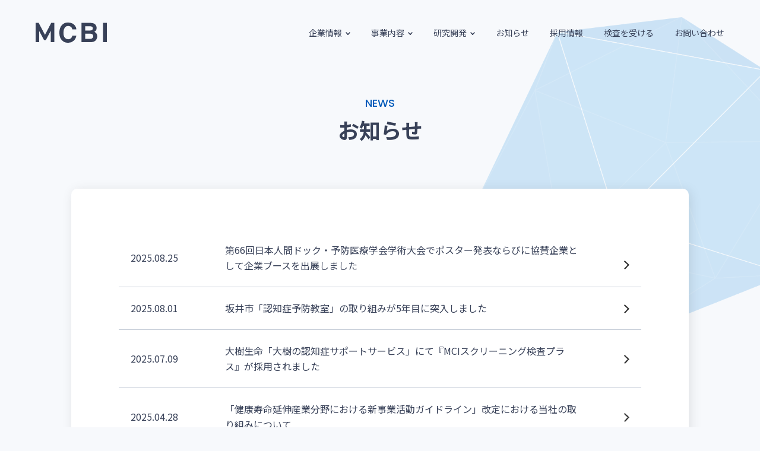

--- FILE ---
content_type: text/html; charset=UTF-8
request_url: https://mcbi.co.jp/news/
body_size: 34315
content:


<!-- -- ヘッダー --  -->
<!doctype html>
<html class="no-js" lang="ja">
<head>
  <meta charset="utf-8">
  <!--  -->
  <!-- <meta name="description" content=""> -->
  <meta name="Keywords" content="">

  <!-- Viewport Extra -->
  <meta name="viewport" content="width=device-width, initial-scale=1">
  <script src="https://mcbi.co.jp/wp-content/themes/theme-mcbi/assets/vendor/viewportExtra/viewport-extra.min.js" charset="UTF-8"></script>
  <script>
    const intFrameWidth = window.innerWidth;
    (intFrameWidth <= 767) ? new ViewportExtra(375) : new ViewportExtra(1080);
  </script>

  <meta name="format-detection" content="telephone=no">
  <meta name="msapplication-TileImage" content="https://mcbi.co.jp/wp-content/themes/theme-mcbi/icon.png">
  <meta name="msapplication-TileColor" content="#F7F9FC">
  <meta name="theme-color" content="#F7F9FC">
  <link rel="apple-touch-icon" href="https://mcbi.co.jp/wp-content/themes/theme-mcbi/icon.png">
  <link rel="icon" href="https://mcbi.co.jp/wp-content/themes/theme-mcbi/favicon.ico">

  <!-- Google Fonts / Noto Sans JP, Poppins -->
  <link rel="preconnect" href="https://fonts.googleapis.com">
  <link rel="preconnect" href="https://fonts.gstatic.com" crossorigin>
  <link href="https://fonts.googleapis.com/css2?family=Noto+Sans+JP:wght@100;300;400;500;700;900&family=Poppins:wght@400;500;600&display=swap" rel="stylesheet">

  <!--slick-->
  <link rel="stylesheet" type="text/css" href="//cdn.jsdelivr.net/npm/slick-carousel@1.8.1/slick/slick.css"/>

  <!-- CSS -->
  <link type="text/css" rel="stylesheet" href="https://mcbi.co.jp/wp-content/themes/theme-mcbi/assets/css/style.css?ver=20220418">
                                      <link type="text/css" rel="stylesheet" href="https://mcbi.co.jp/wp-content/themes/theme-mcbi/assets/css/style-news.css">
  
  <!-- Javascript -->
  <script src="https://mcbi.co.jp/wp-content/themes/theme-mcbi/assets/vendor/modernizr/modernizr.min.js" charset="UTF-8"></script>
  <script src="https://mcbi.co.jp/wp-content/themes/theme-mcbi/assets/vendor/jquery/jquery.min.js" defer charset="UTF-8"></script>
  <script src="https://mcbi.co.jp/wp-content/themes/theme-mcbi/assets/vendor/picturefill/picturefill.min.js" defer charset="UTF-8"></script>
    <script src="https://mcbi.co.jp/wp-content/themes/theme-mcbi/assets/js/icosahedron.js" defer charset="UTF-8"></script>
    <script src="https://mcbi.co.jp/wp-content/themes/theme-mcbi/assets/js/icosahedron.objects.js" defer charset="UTF-8"></script>
  <script src="https://mcbi.co.jp/wp-content/themes/theme-mcbi/assets/js/common.js?ver=20220421" defer charset="UTF-8"></script>
  <!--slick-->
  <script type="text/javascript" src="//cdn.jsdelivr.net/npm/slick-carousel@1.8.1/slick/slick.min.js" defer></script>
  
  
  <!-- Google Tag Manager -->
  <script>(function(w,d,s,l,i){w[l]=w[l]||[];w[l].push({'gtm.start':
  new Date().getTime(),event:'gtm.js'});var f=d.getElementsByTagName(s)[0],
  j=d.createElement(s),dl=l!='dataLayer'?'&l='+l:'';j.async=true;j.src=
  'https://www.googletagmanager.com/gtm.js?id='+i+dl;f.parentNode.insertBefore(j,f);
  })(window,document,'script','dataLayer','GTM-5GQPV7M');</script>
  <!-- End Google Tag Manager -->

  <meta name='robots' content='noindex, follow' />

	<!-- This site is optimized with the Yoast SEO plugin v26.8 - https://yoast.com/product/yoast-seo-wordpress/ -->
	<title>お知らせ &#8211; MCBI</title>
	<meta property="og:locale" content="ja_JP" />
	<meta property="og:type" content="website" />
	<meta property="og:url" content="https://mcbi.co.jp/" />
	<meta property="og:site_name" content="MCBI" />
	<meta property="og:image" content="https://mcbi.co.jp/wp-content/uploads/2022/04/ogimage.jpg" />
	<meta property="og:image:width" content="1200" />
	<meta property="og:image:height" content="630" />
	<meta property="og:image:type" content="image/jpeg" />
	<meta name="twitter:card" content="summary_large_image" />
	<script type="application/ld+json" class="yoast-schema-graph">{"@context":"https://schema.org","@graph":[{"@type":"CollectionPage","@id":"https://mcbi.co.jp/","url":"https://mcbi.co.jp/","name":"","isPartOf":{"@id":"https://mcbi.co.jp/#website"},"breadcrumb":{"@id":"https://mcbi.co.jp/#breadcrumb"},"inLanguage":"ja"},{"@type":"BreadcrumbList","@id":"https://mcbi.co.jp/#breadcrumb","itemListElement":[{"@type":"ListItem","position":1,"name":"Top","item":"https://mcbi.co.jp/"},{"@type":"ListItem","position":2,"name":"お知らせ"}]},{"@type":"WebSite","@id":"https://mcbi.co.jp/#website","url":"https://mcbi.co.jp/","name":"MCBI","description":"","publisher":{"@id":"https://mcbi.co.jp/#organization"},"potentialAction":[{"@type":"SearchAction","target":{"@type":"EntryPoint","urlTemplate":"https://mcbi.co.jp/?s={search_term_string}"},"query-input":{"@type":"PropertyValueSpecification","valueRequired":true,"valueName":"search_term_string"}}],"inLanguage":"ja"},{"@type":"Organization","@id":"https://mcbi.co.jp/#organization","name":"株式会社MCBI","url":"https://mcbi.co.jp/","logo":{"@type":"ImageObject","inLanguage":"ja","@id":"https://mcbi.co.jp/#/schema/logo/image/","url":"https://mcbi.co.jp/wp-content/uploads/2022/03/ogimage.jpg","contentUrl":"https://mcbi.co.jp/wp-content/uploads/2022/03/ogimage.jpg","width":1200,"height":630,"caption":"株式会社MCBI"},"image":{"@id":"https://mcbi.co.jp/#/schema/logo/image/"}}]}</script>
	<!-- / Yoast SEO plugin. -->


<link rel="alternate" type="application/rss+xml" title="MCBI &raquo; お知らせ フィード" href="https://mcbi.co.jp/feed/" />
<style id='wp-img-auto-sizes-contain-inline-css' type='text/css'>
img:is([sizes=auto i],[sizes^="auto," i]){contain-intrinsic-size:3000px 1500px}
/*# sourceURL=wp-img-auto-sizes-contain-inline-css */
</style>
<style id='wp-emoji-styles-inline-css' type='text/css'>

	img.wp-smiley, img.emoji {
		display: inline !important;
		border: none !important;
		box-shadow: none !important;
		height: 1em !important;
		width: 1em !important;
		margin: 0 0.07em !important;
		vertical-align: -0.1em !important;
		background: none !important;
		padding: 0 !important;
	}
/*# sourceURL=wp-emoji-styles-inline-css */
</style>
<style id='wp-block-library-inline-css' type='text/css'>
:root{--wp-block-synced-color:#7a00df;--wp-block-synced-color--rgb:122,0,223;--wp-bound-block-color:var(--wp-block-synced-color);--wp-editor-canvas-background:#ddd;--wp-admin-theme-color:#007cba;--wp-admin-theme-color--rgb:0,124,186;--wp-admin-theme-color-darker-10:#006ba1;--wp-admin-theme-color-darker-10--rgb:0,107,160.5;--wp-admin-theme-color-darker-20:#005a87;--wp-admin-theme-color-darker-20--rgb:0,90,135;--wp-admin-border-width-focus:2px}@media (min-resolution:192dpi){:root{--wp-admin-border-width-focus:1.5px}}.wp-element-button{cursor:pointer}:root .has-very-light-gray-background-color{background-color:#eee}:root .has-very-dark-gray-background-color{background-color:#313131}:root .has-very-light-gray-color{color:#eee}:root .has-very-dark-gray-color{color:#313131}:root .has-vivid-green-cyan-to-vivid-cyan-blue-gradient-background{background:linear-gradient(135deg,#00d084,#0693e3)}:root .has-purple-crush-gradient-background{background:linear-gradient(135deg,#34e2e4,#4721fb 50%,#ab1dfe)}:root .has-hazy-dawn-gradient-background{background:linear-gradient(135deg,#faaca8,#dad0ec)}:root .has-subdued-olive-gradient-background{background:linear-gradient(135deg,#fafae1,#67a671)}:root .has-atomic-cream-gradient-background{background:linear-gradient(135deg,#fdd79a,#004a59)}:root .has-nightshade-gradient-background{background:linear-gradient(135deg,#330968,#31cdcf)}:root .has-midnight-gradient-background{background:linear-gradient(135deg,#020381,#2874fc)}:root{--wp--preset--font-size--normal:16px;--wp--preset--font-size--huge:42px}.has-regular-font-size{font-size:1em}.has-larger-font-size{font-size:2.625em}.has-normal-font-size{font-size:var(--wp--preset--font-size--normal)}.has-huge-font-size{font-size:var(--wp--preset--font-size--huge)}.has-text-align-center{text-align:center}.has-text-align-left{text-align:left}.has-text-align-right{text-align:right}.has-fit-text{white-space:nowrap!important}#end-resizable-editor-section{display:none}.aligncenter{clear:both}.items-justified-left{justify-content:flex-start}.items-justified-center{justify-content:center}.items-justified-right{justify-content:flex-end}.items-justified-space-between{justify-content:space-between}.screen-reader-text{border:0;clip-path:inset(50%);height:1px;margin:-1px;overflow:hidden;padding:0;position:absolute;width:1px;word-wrap:normal!important}.screen-reader-text:focus{background-color:#ddd;clip-path:none;color:#444;display:block;font-size:1em;height:auto;left:5px;line-height:normal;padding:15px 23px 14px;text-decoration:none;top:5px;width:auto;z-index:100000}html :where(.has-border-color){border-style:solid}html :where([style*=border-top-color]){border-top-style:solid}html :where([style*=border-right-color]){border-right-style:solid}html :where([style*=border-bottom-color]){border-bottom-style:solid}html :where([style*=border-left-color]){border-left-style:solid}html :where([style*=border-width]){border-style:solid}html :where([style*=border-top-width]){border-top-style:solid}html :where([style*=border-right-width]){border-right-style:solid}html :where([style*=border-bottom-width]){border-bottom-style:solid}html :where([style*=border-left-width]){border-left-style:solid}html :where(img[class*=wp-image-]){height:auto;max-width:100%}:where(figure){margin:0 0 1em}html :where(.is-position-sticky){--wp-admin--admin-bar--position-offset:var(--wp-admin--admin-bar--height,0px)}@media screen and (max-width:600px){html :where(.is-position-sticky){--wp-admin--admin-bar--position-offset:0px}}
/*wp_block_styles_on_demand_placeholder:69720b2c06bf7*/
/*# sourceURL=wp-block-library-inline-css */
</style>
<style id='classic-theme-styles-inline-css' type='text/css'>
/*! This file is auto-generated */
.wp-block-button__link{color:#fff;background-color:#32373c;border-radius:9999px;box-shadow:none;text-decoration:none;padding:calc(.667em + 2px) calc(1.333em + 2px);font-size:1.125em}.wp-block-file__button{background:#32373c;color:#fff;text-decoration:none}
/*# sourceURL=/wp-includes/css/classic-themes.min.css */
</style>
<link rel="https://api.w.org/" href="https://mcbi.co.jp/wp-json/" /><link rel="EditURI" type="application/rsd+xml" title="RSD" href="https://mcbi.co.jp/xmlrpc.php?rsd" />
<meta name="generator" content="WordPress 6.9" />
		<style type="text/css" id="wp-custom-css">
			.bnr-tell {
  position: fixed;
  right: 5%;
  bottom: 10%;
  z-index: 999;
	text-align: center;
}
.bnr-tell a {
  display: inline-block;
  border: 2px #0059b9 solid;
  background: #0059d9;
  color: #fff;
  padding: 10px 40px;
  font-size: 1.8rem;
  text-decoration: none;
  box-shadow: 5px 5px 10px rgba(0, 30, 62, 10%);
  font-weight: bold;
  border-radius: 10px;
  transition: .4s;
}
.bnr-tell a span {
  display: block;
  font-size: 1.4rem;
}
.bnr-tell a:hover {
  background: #fff;
  color: #0059b9;
}

@media screen and (max-width: 767px) {
  .bnr-tell {
    right: 5%;
    bottom: 5%;
  }
  .bnr-tell a {
    padding: 5px 20px;
    font-size: 1.4rem;
  }
  .bnr-tell a span {
    display: block;
    font-size: 1rem;
  }
  .bnr-tell a:hover {
    background: #0059b9;
    color: #fff;
  }
}		</style>
		</head>
<body >

  <!-- -- サイトヘッダー -- -->
  

<header class="header">
  <div class="js_fixedHeader">
    <div class="header_inner">
      <h1 class="header_logo js_headerLogo_sp">
        <a href="https://mcbi.co.jp/"><img src="https://mcbi.co.jp/wp-content/themes/theme-mcbi/assets/img/common/logo.svg" alt="MCBI"></a>
      </h1>
      <button type="button" name="menu" value="menu" class="header_menu js_menuButton_sp">MENU</button>

      <nav class="header_navigation js_navigation_sp">
        <ul class="header_navigation_list">
          <li class="header_navigation_list_item hide-pc"><a href="https://mcbi.co.jp/">トップページ</a></li>
          <li class="header_navigation_list_item header_navigation_list_item-dropdown js_dropdown_sp">
            <a href="https://mcbi.co.jp/company/company-profile/">企業情報</a>

            <ul class="header_navigation_list_item_childList">
              <li class="header_navigation_list_item_childList_item"><a href="https://mcbi.co.jp/company/message/">代表あいさつ</a></li>
              <li class="header_navigation_list_item_childList_item"><a href="https://mcbi.co.jp/company/mission/">私たちのミッション</a></li>
              <li class="header_navigation_list_item_childList_item"><a href="https://mcbi.co.jp/company/company-profile/">会社概要</a></li>
              <li class="header_navigation_list_item_childList_item"><a href="https://mcbi.co.jp/company/history/">沿革</a></li>
              <li class="header_navigation_list_item_childList_item"><a href="https://mcbi.co.jp/company/committee/">委員会等</a></li>
            </ul>
          </li>
          <li class="header_navigation_list_item header_navigation_list_item-dropdown js_dropdown_sp">
            <a href="https://mcbi.co.jp/business/">事業内容</a>

            <ul class="header_navigation_list_item_childList">
              <li class="header_navigation_list_item_childList_item hide-pc"><a href="https://mcbi.co.jp/business/">事業内容</a></li>
              <li class="header_navigation_list_item_childList_item"><a href="https://mcbi.co.jp/business/mci-plus/">MCIスクリーニング検査プラス</a></li>
              <li class="header_navigation_list_item_childList_item"><a href="https://mcbi.co.jp/business/apoe/">APOE 遺伝子検査</a></li>
              <li class="header_navigation_list_item_childList_item"><a href="https://mcbi.co.jp/business/dementia/">認知症に関する啓蒙・情報提供</a></li>
              <li class="header_navigation_list_item_childList_item"><a href="https://mcbi.co.jp/business/research/">共同研究、効果測定支援</a></li>
            </ul>
          </li>
          <li class="header_navigation_list_item header_navigation_list_item-dropdown js_dropdown_sp">
            <a href="https://mcbi.co.jp/research/research-field/">研究開発</a>

            <ul class="header_navigation_list_item_childList">
              <li class="header_navigation_list_item_childList_item"><a href="https://mcbi.co.jp/research/research-field/">研究内容・分野</a></li>
              <li class="header_navigation_list_item_childList_item"><a href="https://mcbi.co.jp/research/article/">論文・学会</a></li>
              <li class="header_navigation_list_item_childList_item"><a href="https://mcbi.co.jp/research/patent/">特許・知財</a></li>
            </ul>
          </li>
          <li class="header_navigation_list_item"><a href="https://mcbi.co.jp/news/">お知らせ</a></li>
          <li class="header_navigation_list_item"><a href="https://mcbi.co.jp/career/">採用情報</a></li>
          <li class="header_navigation_list_item"><a href="https://mci-plus.com" target="_blank" rel="noopener">検査を受ける</a></li>
          <li class="header_navigation_list_item"><a href="https://mcbi.co.jp/form/">お問い合わせ</a></li>
        </ul>

        <ul class="header_navigation_subList">
          <li class="header_navigation_subList_item"><a href="https://mcbi.co.jp/privacy/">個人情報保護方針</a></li>
          <li class="header_navigation_subList_item"><a href="https://mcbi.co.jp/sitepolicy/">サイトポリシー</a></li>
          <li class="header_navigation_subList_item"><a href="https://mcbi.co.jp/security/">情報セキュリティ方針</a></li>
        </ul>
      </nav>
    </div>
  </div>
</header>

<!-- -- コンテンツ --  -->
<main class="main page-news pageBackground">

  <div class="pageHeader">
    <span class="pageHeader_en">NEWS</span>
    <h1 class="pageHeader_jp">お知らせ</h1>
  </div>

  <div class="pageContent">
    <div class="news_list"><article class="news_list_item">
                  <a href="https://mcbi.co.jp/news/1738/" class="news_list_item_inner">
                    <time datetime="2025-08-25" class="news_list_item_date">2025.08.25</time>
                    <h2 class="news_list_item_title">第66回日本人間ドック・予防医療学会学術大会でポスター発表ならびに協賛企業として企業ブースを出展しました</h2>
                  </a>
                </article><article class="news_list_item">
                  <a href="https://mcbi.co.jp/news/1731/" class="news_list_item_inner">
                    <time datetime="2025-08-01" class="news_list_item_date">2025.08.01</time>
                    <h2 class="news_list_item_title">坂井市「認知症予防教室」の取り組みが5年目に突入しました  </h2>
                  </a>
                </article><article class="news_list_item">
                  <a href="https://mcbi.co.jp/news/1724/" class="news_list_item_inner">
                    <time datetime="2025-07-09" class="news_list_item_date">2025.07.09</time>
                    <h2 class="news_list_item_title">大樹生命「大樹の認知症サポートサービス」にて『MCIスクリーニング検査プラス』が採用されました</h2>
                  </a>
                </article><article class="news_list_item">
                  <a href="https://mcbi.co.jp/news/1696/" class="news_list_item_inner">
                    <time datetime="2025-04-28" class="news_list_item_date">2025.04.28</time>
                    <h2 class="news_list_item_title">「健康寿命延伸産業分野における新事業活動ガイドライン」改定における当社の取り組みについて</h2>
                  </a>
                </article><article class="news_list_item">
                  <a href="https://mcbi.co.jp/news/1683/" class="news_list_item_inner">
                    <time datetime="2025-03-18" class="news_list_item_date">2025.03.18</time>
                    <h2 class="news_list_item_title">JA東京厚生連にて講演会を行いました</h2>
                  </a>
                </article><article class="news_list_item">
                  <a href="https://mcbi.co.jp/news/1660/" class="news_list_item_inner">
                    <time datetime="2025-03-03" class="news_list_item_date">2025.03.03</time>
                    <h2 class="news_list_item_title">「第10回伊藤園ウェルネスフォーラム」にて弊社取締役会長内田が登壇しました</h2>
                  </a>
                </article><article class="news_list_item">
                  <a href="https://mcbi.co.jp/news/1652/" class="news_list_item_inner">
                    <time datetime="2025-02-21" class="news_list_item_date">2025.02.21</time>
                    <h2 class="news_list_item_title">「第10回伊藤園ウェルネスフォーラム」にて弊社取締役会長内田が登壇します</h2>
                  </a>
                </article><article class="news_list_item">
                  <a href="https://mcbi.co.jp/news/1629/" class="news_list_item_inner">
                    <time datetime="2025-02-04" class="news_list_item_date">2025.02.04</time>
                    <h2 class="news_list_item_title">「MCIスクリーニング検査プラス」が文春オンラインで紹介されました！</h2>
                  </a>
                </article><article class="news_list_item">
                  <a href="https://mcbi.co.jp/news/1634/" class="news_list_item_inner">
                    <time datetime="2025-02-04" class="news_list_item_date">2025.02.04</time>
                    <h2 class="news_list_item_title">日本総合健診医学会第53回大会に協賛企業として企業ブースを出展しました</h2>
                  </a>
                </article><article class="news_list_item">
                  <a href="https://mcbi.co.jp/news/1624/" class="news_list_item_inner">
                    <time datetime="2025-01-14" class="news_list_item_date">2025.01.14</time>
                    <h2 class="news_list_item_title">認知症予防の会員向けサービス「MCBIメンバーズ」を2025年1月14日より提供開始</h2>
                  </a>
                </article><article class="news_list_item">
                  <a href="https://mcbi.co.jp/news/1621/" class="news_list_item_inner">
                    <time datetime="2024-12-10" class="news_list_item_date">2024.12.10</time>
                    <h2 class="news_list_item_title">年末年始の営業に関するご案内</h2>
                  </a>
                </article><article class="news_list_item">
                  <a href="https://mcbi.co.jp/news/1610/" class="news_list_item_inner">
                    <time datetime="2024-12-09" class="news_list_item_date">2024.12.09</time>
                    <h2 class="news_list_item_title">令和6年12月8日（日）射水市在宅医療と介護を考える市民公開講座にて弊社取締役会長の内田が登壇しました</h2>
                  </a>
                </article><article class="news_list_item">
                  <a href="https://mcbi.co.jp/news/1606/" class="news_list_item_inner">
                    <time datetime="2024-11-29" class="news_list_item_date">2024.11.29</time>
                    <h2 class="news_list_item_title">令和6年12月8日（日）射水市在宅医療と介護を考える市民公開講座にて弊社取締役会長の内田が登壇します</h2>
                  </a>
                </article><article class="news_list_item">
                  <a href="https://mcbi.co.jp/news/1592/" class="news_list_item_inner">
                    <time datetime="2024-11-25" class="news_list_item_date">2024.11.25</time>
                    <h2 class="news_list_item_title">第43回日本認知症学会でポスター発表を行いました</h2>
                  </a>
                </article><article class="news_list_item">
                  <a href="https://mcbi.co.jp/news/1585/" class="news_list_item_inner">
                    <time datetime="2024-11-06" class="news_list_item_date">2024.11.06</time>
                    <h2 class="news_list_item_title">介護ポストセブンに当社の共同研究記事が掲載されました</h2>
                  </a>
                </article><article class="news_list_item">
                  <a href="https://mcbi.co.jp/news/1580/" class="news_list_item_inner">
                    <time datetime="2024-10-21" class="news_list_item_date">2024.10.21</time>
                    <h2 class="news_list_item_title">人間ドック健診協会2024年度保険者交流会の賛助会員セミナーに登壇し、MCIスクリーニング検査プラスについて発表いたしました</h2>
                  </a>
                </article><article class="news_list_item">
                  <a href="https://mcbi.co.jp/news/1575/" class="news_list_item_inner">
                    <time datetime="2024-09-18" class="news_list_item_date">2024.09.18</time>
                    <h2 class="news_list_item_title">多数のメディアで紹介されました</h2>
                  </a>
                </article><article class="news_list_item">
                  <a href="https://mcbi.co.jp/news/1558/" class="news_list_item_inner">
                    <time datetime="2024-09-13" class="news_list_item_date">2024.09.13</time>
                    <h2 class="news_list_item_title">大阪府認知症「予防」発信事業が、厚生労働省HPで好事例として掲載されました</h2>
                  </a>
                </article><article class="news_list_item">
                  <a href="https://mcbi.co.jp/news/1549/" class="news_list_item_inner">
                    <time datetime="2024-09-11" class="news_list_item_date">2024.09.11</time>
                    <h2 class="news_list_item_title">第65回日本人間ドック・予防医療学会学術大会で口頭発表ならびに協賛企業として企業ブースを出展しました</h2>
                  </a>
                </article><article class="news_list_item">
                  <a href="https://mcbi.co.jp/news/1541/" class="news_list_item_inner">
                    <time datetime="2024-09-03" class="news_list_item_date">2024.09.03</time>
                    <h2 class="news_list_item_title">第65回日本人間ドック・予防医療学会学術大会で口頭発表ならびに協賛企業として企業ブースを出展いたします。</h2>
                  </a>
                </article></div>  </div>

  <div class="news_pagination">
	<nav class="navigation pagination" aria-label="お知らせのページネーション">
		<h2 class="screen-reader-text">お知らせのページネーション</h2>
		<div class="nav-links"><span aria-current="page" class="page-numbers current">1</span>
<a class="page-numbers" href="https://mcbi.co.jp/news/page/2/">2</a>
<span class="page-numbers dots">&hellip;</span>
<a class="page-numbers" href="https://mcbi.co.jp/news/page/10/">10</a>
<a class="next page-numbers" href="https://mcbi.co.jp/news/page/2/">次へ</a></div>
	</nav></div></main>


<!-- -- ぱんくず --  -->


<!-- -- コンテンツ --  -->
<div class="breadcrumb"><div class="breadcrumb_inner"><span><span><a href="https://mcbi.co.jp/">Top</a></span>  /  <span class="breadcrumb_last" aria-current="page">お知らせ</span></span></div></div><!-- -- // コンテンツ --  -->

<!-- -- フッター --  -->

  <!-- -- サイトフッター -- -->
  

    <div class="bg_icosahedron">
      <canvas id="mainvisual_canvas_frontLine" class="bg_icosahedron_canvas" width="800" height="800">
        <p>HTML5のcanvas要素、またはexlorer canvasに対応のブラウザでご覧下さい。</p>
      </canvas>
    </div>
  
  <footer class="footer">
    <a href="#" id="pagetop" class="footer_pagetop">PAGETOP</a>

    <div class="footer_inner">
      <div class="footer_top">
        <div class="footer_top_logo"><img src="https://mcbi.co.jp/wp-content/themes/theme-mcbi/assets/img/common/logo-white.svg" alt="MCBI"></div>

        <nav class="footer_top_navigation">
          <ul class="footer_top_navigation_list">
            <li class="footer_top_navigation_list_item footer_top_navigation_list_item-parent"><a href="https://mcbi.co.jp/company/company-profile/">企業情報</a></li>
              <li class="footer_top_navigation_list_item"><a href="https://mcbi.co.jp/company/message/">代表あいさつ</a></li>
              <li class="footer_top_navigation_list_item"><a href="https://mcbi.co.jp/company/mission/">私たちのミッション</a></li>
              <li class="footer_top_navigation_list_item"><a href="https://mcbi.co.jp/company/company-profile/">会社概要</a></li>
              <li class="footer_top_navigation_list_item"><a href="https://mcbi.co.jp/company/history/">沿革</a></li>
              <li class="footer_top_navigation_list_item"><a href="https://mcbi.co.jp/company/committee/">委員会等</a></li>
          </ul>
          <ul class="footer_top_navigation_list">
            <li class="footer_top_navigation_list_item footer_top_navigation_list_item-parent"><a href="https://mcbi.co.jp/business/">事業内容</a></li>
              <li class="footer_top_navigation_list_item"><a href="https://mcbi.co.jp/business/mci-plus/">MCIスクリーニング検査プラス</a></li>
              <li class="footer_top_navigation_list_item"><a href="https://mcbi.co.jp/business/apoe/">APOE 遺伝子検査</a></li>
              <li class="footer_top_navigation_list_item"><a href="https://mcbi.co.jp/business/dementia/">認知症に関する啓蒙・情報提供</a></li>
              <li class="footer_top_navigation_list_item"><a href="https://mcbi.co.jp/business/research/">共同研究、効果測定支援</a></li>
          </ul>
          <ul class="footer_top_navigation_list">
            <li class="footer_top_navigation_list_item footer_top_navigation_list_item-parent"><a href="https://mcbi.co.jp/research/research-field/">研究開発</a></li>
              <li class="footer_top_navigation_list_item"><a href="https://mcbi.co.jp/research/research-field/">研究内容・分野</a></li>
              <li class="footer_top_navigation_list_item"><a href="https://mcbi.co.jp/research/article/">論文・学会</a></li>
              <li class="footer_top_navigation_list_item"><a href="https://mcbi.co.jp/research/patent/">特許・知財</a></li>
          </ul>
          <ul class="footer_top_navigation_list">
            <li class="footer_top_navigation_list_item footer_top_navigation_list_item-parent"><a href="https://mcbi.co.jp/form/">お問い合わせ</a></li>
            <li class="footer_top_navigation_list_item"><a href="https://mcbi.co.jp/form/">企業・団体・医療機関の方</a></li>
            <li class="footer_top_navigation_list_item"><a href="https://mcbi.co.jp/personal_form/">個人の方</a></li>
            <li class="footer_top_navigation_list_item"><a href="https://mcbi.co.jp/promotion_form/">販促ツールお申し込み</a></li>
            <li class="footer_top_navigation_list_item footer_top_navigation_list_item-parent"><a href="https://mcbi.co.jp/news/">お知らせ</a></li>
            <li class="footer_top_navigation_list_item footer_top_navigation_list_item-parent"><a href="https://mcbi.co.jp/career/">採用情報</a></li>
          </ul>
        </nav>
      </div>

      <div class="footer_center">
        <div class="flex-box">
          <div class="img">
            <img src="https://mcbi.co.jp/wp-content/themes/theme-mcbi/assets/img/common/iso.jpg" alt="">
          </div>

          <div class="txt">
            <p>※ISO/IEC 27001:2022（情報セキュリティマネジメントシステム）は、当社の予防・検査事業部および情報システム部において認証を取得しております。</p>
          </div>
        </div>
      </div>

      <div class="footer_bottom">
        <p class="footer_bottom_copyright"><small>©株式会社MCBI All Rights Reserved.</small></p>

        <p class="footer_bottom_link">
          <a href="https://mcbi.co.jp/privacy/" class="footer_bottom_link_item">個人情報保護方針</a>
          <a href="https://mcbi.co.jp/sitepolicy/" class="footer_bottom_link_item">サイトポリシー</a>
          <a href="https://mcbi.co.jp/security/" class="footer_bottom_link_item">情報セキュリティ方針</a>
        </p>
      </div>
    </div>
  </footer>

<script type="speculationrules">
{"prefetch":[{"source":"document","where":{"and":[{"href_matches":"/*"},{"not":{"href_matches":["/wp-*.php","/wp-admin/*","/wp-content/uploads/*","/wp-content/*","/wp-content/plugins/*","/wp-content/themes/theme-mcbi/*","/*\\?(.+)"]}},{"not":{"selector_matches":"a[rel~=\"nofollow\"]"}},{"not":{"selector_matches":".no-prefetch, .no-prefetch a"}}]},"eagerness":"conservative"}]}
</script>
<script id="wp-emoji-settings" type="application/json">
{"baseUrl":"https://s.w.org/images/core/emoji/17.0.2/72x72/","ext":".png","svgUrl":"https://s.w.org/images/core/emoji/17.0.2/svg/","svgExt":".svg","source":{"concatemoji":"https://mcbi.co.jp/wp-includes/js/wp-emoji-release.min.js?ver=6.9"}}
</script>
<script type="module">
/* <![CDATA[ */
/*! This file is auto-generated */
const a=JSON.parse(document.getElementById("wp-emoji-settings").textContent),o=(window._wpemojiSettings=a,"wpEmojiSettingsSupports"),s=["flag","emoji"];function i(e){try{var t={supportTests:e,timestamp:(new Date).valueOf()};sessionStorage.setItem(o,JSON.stringify(t))}catch(e){}}function c(e,t,n){e.clearRect(0,0,e.canvas.width,e.canvas.height),e.fillText(t,0,0);t=new Uint32Array(e.getImageData(0,0,e.canvas.width,e.canvas.height).data);e.clearRect(0,0,e.canvas.width,e.canvas.height),e.fillText(n,0,0);const a=new Uint32Array(e.getImageData(0,0,e.canvas.width,e.canvas.height).data);return t.every((e,t)=>e===a[t])}function p(e,t){e.clearRect(0,0,e.canvas.width,e.canvas.height),e.fillText(t,0,0);var n=e.getImageData(16,16,1,1);for(let e=0;e<n.data.length;e++)if(0!==n.data[e])return!1;return!0}function u(e,t,n,a){switch(t){case"flag":return n(e,"\ud83c\udff3\ufe0f\u200d\u26a7\ufe0f","\ud83c\udff3\ufe0f\u200b\u26a7\ufe0f")?!1:!n(e,"\ud83c\udde8\ud83c\uddf6","\ud83c\udde8\u200b\ud83c\uddf6")&&!n(e,"\ud83c\udff4\udb40\udc67\udb40\udc62\udb40\udc65\udb40\udc6e\udb40\udc67\udb40\udc7f","\ud83c\udff4\u200b\udb40\udc67\u200b\udb40\udc62\u200b\udb40\udc65\u200b\udb40\udc6e\u200b\udb40\udc67\u200b\udb40\udc7f");case"emoji":return!a(e,"\ud83e\u1fac8")}return!1}function f(e,t,n,a){let r;const o=(r="undefined"!=typeof WorkerGlobalScope&&self instanceof WorkerGlobalScope?new OffscreenCanvas(300,150):document.createElement("canvas")).getContext("2d",{willReadFrequently:!0}),s=(o.textBaseline="top",o.font="600 32px Arial",{});return e.forEach(e=>{s[e]=t(o,e,n,a)}),s}function r(e){var t=document.createElement("script");t.src=e,t.defer=!0,document.head.appendChild(t)}a.supports={everything:!0,everythingExceptFlag:!0},new Promise(t=>{let n=function(){try{var e=JSON.parse(sessionStorage.getItem(o));if("object"==typeof e&&"number"==typeof e.timestamp&&(new Date).valueOf()<e.timestamp+604800&&"object"==typeof e.supportTests)return e.supportTests}catch(e){}return null}();if(!n){if("undefined"!=typeof Worker&&"undefined"!=typeof OffscreenCanvas&&"undefined"!=typeof URL&&URL.createObjectURL&&"undefined"!=typeof Blob)try{var e="postMessage("+f.toString()+"("+[JSON.stringify(s),u.toString(),c.toString(),p.toString()].join(",")+"));",a=new Blob([e],{type:"text/javascript"});const r=new Worker(URL.createObjectURL(a),{name:"wpTestEmojiSupports"});return void(r.onmessage=e=>{i(n=e.data),r.terminate(),t(n)})}catch(e){}i(n=f(s,u,c,p))}t(n)}).then(e=>{for(const n in e)a.supports[n]=e[n],a.supports.everything=a.supports.everything&&a.supports[n],"flag"!==n&&(a.supports.everythingExceptFlag=a.supports.everythingExceptFlag&&a.supports[n]);var t;a.supports.everythingExceptFlag=a.supports.everythingExceptFlag&&!a.supports.flag,a.supports.everything||((t=a.source||{}).concatemoji?r(t.concatemoji):t.wpemoji&&t.twemoji&&(r(t.twemoji),r(t.wpemoji)))});
//# sourceURL=https://mcbi.co.jp/wp-includes/js/wp-emoji-loader.min.js
/* ]]> */
</script>
</body>
</html>

--- FILE ---
content_type: text/css
request_url: https://mcbi.co.jp/wp-content/themes/theme-mcbi/assets/css/style.css?ver=20220418
body_size: 23757
content:
@charset "UTF-8";
html {
  font-size: 62.5%;
}

body * {
  font-size: inherit;
  font-weight: inherit;
  line-height: inherit;
  color: inherit;
  box-sizing: border-box;
  outline: none;
  -webkit-tap-highlight-color: rgba(0, 0, 0, 0);
  -webkit-appearance: none;
}

a:hover {
  text-decoration: none;
}

img {
  max-width: 100%;
  height: auto;
  -webkit-backface-visibility: hidden;
}

strong {
  font-weight: bold;
}

table {
  border-collapse: collapse;
  border: none;
  border-spacing: 0;
}

button {
  border: none;
  background: none;
  padding: 0;
  cursor: pointer;
}

@media screen and (min-width: 768px) {
  .hide-pc {
    display: none !important;
  }
}
@media screen and (max-width: 767px) {
  .hide-sp {
    display: none !important;
  }
}

body {
  font-family: "Noto Sans JP", "Hiragino Sans", "Hiragino Kaku Gothic ProN", YuGothic, "Yu Gothic", Meiryo, Verdana, sans-serif;
  font-weight: 400;
  font-size: 1.6rem;
  line-height: 1.8;
  min-width: 1080px;
  color: #384158;
  background-color: #F7F9FC;
}
@media screen and (max-width: 767px) {
  body {
    font-size: 1.4rem;
    min-width: 375px;
  }
}

.header {
  display: block;
  width: 100%;
  height: 110px;
  margin-bottom: 40px;
  position: relative;
  z-index: 80;
}
@media screen and (max-width: 767px) {
  .header {
    height: 68px;
    margin-bottom: 12px;
  }
}
.header .js_fixedHeader {
  display: block;
  width: 100%;
  height: auto;
  position: fixed;
  z-index: 90;
  top: 0;
  left: 0;
}
@media screen and (max-width: 767px) {
  .header .js_fixedHeader {
    display: block !important;
    opacity: 1 !important;
  }
}
.header .js_fixedHeader-scroll .header_inner {
  height: 65px;
  background-color: #FFF;
}
@media screen and (max-width: 767px) {
  .header .js_fixedHeader-scroll .header_inner {
    height: 68px;
  }
}
@media screen and (min-width: 768px) {
  .header .js_fixedHeader-scroll .header_logo {
    height: 26px;
  }
}
.header_inner {
  display: flex;
  justify-content: space-between;
  align-items: center;
  width: 100%;
  height: 110px;
  padding: 0 60px;
  transition: height 0.4s, background-color 0.4s;
}
@media screen and (max-width: 767px) {
  .header_inner {
    height: 68px;
    padding: 0 25px;
  }
}
.header_logo {
  display: block;
  width: auto;
  height: 34px;
  margin: 0;
}
@media screen and (max-width: 767px) {
  .header_logo {
    height: 19px;
  }
}
.header_logo a,
.header_logo img {
  display: block;
  width: auto;
  height: 100%;
}
.header_menu {
  display: none;
}
@media screen and (max-width: 767px) {
  .header_menu {
    display: block;
    width: 30px;
    height: 24px;
    background-image: url(../img/common/icon_menu.png);
    background-size: 100% auto;
    background-position: center;
    background-repeat: no-repeat;
    white-space: nowrap;
    overflow: hidden;
    text-indent: 100%;
  }
}
@media screen and (max-width: 767px) {
  .header_menu.js_menuButton_sp-active {
    background-image: url(../img/common/icon_menu-close.png);
  }
}
@media screen and (max-width: 767px) {
  .header_navigation {
    position: absolute;
    z-index: -1;
    top: 0;
    left: 0;
    width: 100%;
    height: 100vh;
    padding: 68px 25px;
    color: #FFF;
    background-color: #384158;
    overflow: auto;
  }
}
@media screen and (max-width: 767px) {
  .header_navigation.js_navigation_sp {
    opacity: 0;
    visibility: hidden;
    transition: opacity 0.2s, visibility 0.2s;
  }
}
@media screen and (max-width: 767px) {
  .header_navigation.js_navigation_sp-active {
    opacity: 1;
    visibility: visible;
  }
}
.header_navigation_list {
  display: flex;
  align-items: center;
  list-style: none;
  padding: 0;
  margin: 0;
}
@media screen and (max-width: 767px) {
  .header_navigation_list {
    border-top: 1px solid #606779;
    flex-direction: column;
    justify-content: flex-start;
    align-items: flex-start;
  }
}
.header_navigation_list_item {
  font-size: 1.4rem;
}
@media screen and (min-width: 768px) {
  .header_navigation_list_item {
    margin-right: 35px;
  }
}
@media screen and (max-width: 767px) {
  .header_navigation_list_item {
    display: block;
    width: 100%;
    border-bottom: 1px solid #606779;
  }
}
@media screen and (min-width: 768px) {
  .header_navigation_list_item:last-child {
    margin-right: 0;
  }
}
.header_navigation_list_item > a {
  display: flex;
  justify-content: flex-start;
  align-items: center;
  text-decoration: none;
}
@media screen and (min-width: 768px) {
  .header_navigation_list_item > a {
    height: 110px;
  }
}
@media screen and (max-width: 767px) {
  .header_navigation_list_item > a {
    padding: 14px 10px 15px;
  }
}
.header_navigation_list_item-dropdown {
  position: relative;
}
@media screen and (max-width: 767px) {
  .header_navigation_list_item-dropdown > a {
    position: relative;
  }
}
@media screen and (min-width: 768px) {
  .header_navigation_list_item-dropdown > a::after {
    content: "";
    display: inline-block;
    margin-left: 6px;
    width: 8px;
    height: 7px;
    background-image: url(../img/common/icon_navigation_arrow.svg);
    background-size: 100% auto;
    background-position: center;
    background-repeat: no-repeat;
    transform: translateY(1px);
  }
}
@media screen and (min-width: 768px) {
  .header_navigation_list_item-dropdown:hover .header_navigation_list_item_childList {
    opacity: 1;
    visibility: visible;
  }
}
@media screen and (max-width: 767px) {
  .header_navigation_list_item.js_dropdown_sp > a {
    position: relative;
  }
}
@media screen and (max-width: 767px) {
  .header_navigation_list_item.js_dropdown_sp > a::after {
    content: "";
    display: block;
    width: 18px;
    height: 18px;
    background-image: url(../img/common/icon_navigation_button.png);
    background-size: 100% auto;
    background-position: center;
    background-repeat: no-repeat;
    position: absolute;
    top: 50%;
    right: 15px;
    bottom: 50%;
    transform: translateY(-50%);
  }
}
@media screen and (max-width: 767px) {
  .header_navigation_list_item.js_dropdown_sp-active > a::after {
    background-image: url(../img/common/icon_navigation_button-close.png);
  }
}
.header_navigation_list_item_childList {
  list-style: none;
  padding: 15px 8px;
  margin: 0;
}
@media screen and (min-width: 768px) {
  .header_navigation_list_item_childList {
    display: block !important;
    width: 240px;
    position: absolute;
    top: calc(100% - 29px);
    right: 0;
    opacity: 0;
    visibility: hidden;
    background-color: #FFF;
    border-radius: 4px;
    box-shadow: 0 3px 10px rgba(0, 0, 0, 0.16);
    transition: opacity 0.2s, visibility 0.2s;
  }
}
@media screen and (max-width: 767px) {
  .header_navigation_list_item_childList {
    display: none;
    padding: 0;
    background-color: #262E40;
  }
}
.header_navigation_list_item_childList_item {
  font-size: 1.4rem;
}
@media screen and (max-width: 767px) {
  .header_navigation_list_item_childList_item {
    border-top: 1px solid #606779;
  }
}
.header_navigation_list_item_childList_item > a {
  display: block;
  text-decoration: none;
  padding: 3px 12px;
  transition: background-color 0.2s;
}
@media screen and (min-width: 768px) {
  .header_navigation_list_item_childList_item > a:hover {
    background-color: #ECF0F7;
  }
}
@media screen and (max-width: 767px) {
  .header_navigation_list_item_childList_item > a {
    padding: 15px 10px;
  }
}
.header_navigation_subList {
  display: none;
}
@media screen and (max-width: 767px) {
  .header_navigation_subList {
    display: flex;
    flex-direction: column;
    list-style: none;
    margin: 0;
    padding: 6px 10px;
  }
  .header_navigation_subList_item {
    display: block;
    margin-top: 13px;
    font-size: 1.3rem;
  }
  .header_navigation_subList_item > a {
    text-decoration: none;
  }
}

.main {
  margin-bottom: 150px;
}
@media screen and (max-width: 767px) {
  .main {
    margin-bottom: 70px;
  }
}
.main > :first-child {
  margin-top: 0 !important;
}
.main > :last-child {
  margin-bottom: 0 !important;
}

.breadcrumb {
  margin-top: 150px;
  background-color: #FFF;
}
@media screen and (max-width: 767px) {
  .breadcrumb {
    margin-top: 70px;
  }
}
.breadcrumb_inner {
  display: block;
  max-width: 1040px;
  margin: 0 auto;
  font-size: 0;
  padding: 23px 0 22px;
  white-space: nowrap;
  overflow: auto;
}
@media screen and (max-width: 767px) {
  .breadcrumb_inner {
    max-width: calc(100% - 40px);
    padding: 14px 0 15px;
  }
}
.breadcrumb a {
  text-decoration: none;
}
@media screen and (min-width: 768px) {
  .breadcrumb a {
    transition: opacity 0.2s;
  }
}
@media screen and (min-width: 768px) {
  .breadcrumb a:hover {
    opacity: 0.6;
  }
}
.breadcrumb a,
.breadcrumb span {
  display: inline-block;
  font-size: 1.4rem;
  transform: translateY(0.5px);
}
@media screen and (max-width: 767px) {
  .breadcrumb a,
  .breadcrumb span {
    font-size: 1.2rem;
  }
}
.breadcrumb_last {
  color: #BABABA;
}

.footer {
  color: #FFF;
  background-color: #384158;
  position: relative;
  z-index: 2;
}
.footer_pagetop {
  display: block;
  width: 50px;
  height: 50px;
  background-color: #FFF;
  background-image: url(../img/common/icon_pagetop.svg);
  background-size: 14px auto;
  background-position: center top 20px;
  background-repeat: no-repeat;
  border-radius: 100%;
  white-space: nowrap;
  overflow: hidden;
  text-indent: 100%;
  position: absolute;
  top: 70px;
  right: 60px;
  transition: background-color 0.2s, background-image 0.2s;
}
@media screen and (min-width: 768px) {
  .footer_pagetop:hover {
    background-color: #A9B0B9;
    background-image: url(../img/common/icon_pagetop-white.svg);
  }
}
@media screen and (max-width: 767px) {
  .footer_pagetop {
    top: 49px;
    right: 20px;
  }
}
.footer_inner {
  display: block;
  max-width: 1040px;
  margin: 0 auto;
  padding: 73px 0 50px;
}
@media screen and (max-width: 767px) {
  .footer_inner {
    max-width: calc(100% - 60px);
    padding: 49px 0 34px;
  }
}
.footer_top {
  display: flex;
  align-items: flex-start;
  -moz-column-gap: 90px;
       column-gap: 90px;
}
@media screen and (max-width: 767px) {
  .footer_top {
    flex-direction: column-reverse;
    -moz-column-gap: 0;
         column-gap: 0;
  }
}
.footer_top_logo {
  display: block;
  width: 106px;
}
@media screen and (max-width: 767px) {
  .footer_top_logo {
    width: 117px;
    margin: 65px auto 0;
  }
}
.footer_top_logo > img {
  display: block;
  width: 100%;
}
.footer_top_navigation {
  display: flex;
  flex-wrap: wrap;
  align-items: flex-start;
  -moz-column-gap: 40px;
       column-gap: 40px;
  row-gap: 40px;
}
@media screen and (max-width: 767px) {
  .footer_top_navigation {
    flex-direction: column;
    -moz-column-gap: 0;
         column-gap: 0;
    row-gap: 30px;
  }
}
.footer_top_navigation_list {
  list-style: none;
  margin: 0;
  padding: 0;
}
.footer_top_navigation_list_item {
  font-size: 1.3rem;
  margin: 6px 0;
}
@media screen and (max-width: 767px) {
  .footer_top_navigation_list_item {
    margin: 4px 0;
  }
}
.footer_top_navigation_list_item::before {
  content: "-";
  margin-right: 0.5em;
}
.footer_top_navigation_list_item:first-child {
  margin-top: 0;
}
.footer_top_navigation_list_item:last-child {
  margin-bottom: 0;
}
.footer_top_navigation_list_item a {
  text-decoration: none;
}
@media screen and (min-width: 768px) {
  .footer_top_navigation_list_item a {
    transition: opacity 0.2s;
  }
}
@media screen and (min-width: 768px) {
  .footer_top_navigation_list_item a:hover {
    opacity: 0.6;
  }
}
.footer_top_navigation_list_item:not(.footer_top_navigation_list_item-parent)::before,
.footer_top_navigation_list_item:not(.footer_top_navigation_list_item-parent) a {
  color: #AFB5BE;
}
.footer_top_navigation_list_item-parent {
  font-size: 1.4rem;
  font-weight: 500;
  margin: 21px 0 16px;
}
@media screen and (max-width: 767px) {
  .footer_top_navigation_list_item-parent {
    margin: 19px 0 12px;
  }
}
.footer_top_navigation_list_item-parent::before {
  display: none;
}
.footer_center {
  margin: 60px auto 0;
  padding-bottom: 60px;
  border-bottom: 1px solid #878e9c;
}
.footer_center .flex-box {
  display: flex;
  justify-content: space-between;
  align-items: center;
  gap: 40px;
}
@media screen and (max-width: 767px) {
  .footer_center .flex-box {
    flex-direction: column;
    gap: 20px;
  }
}
.footer_center .flex-box .img {
  width: 14%;
  max-width: 131px;
}
@media screen and (max-width: 767px) {
  .footer_center .flex-box .img {
    width: 100%;
    max-width: inherit;
    text-align: center;
  }
}
.footer_center .flex-box .txt {
  width: 83%;
  max-width: 827px;
}
@media screen and (max-width: 767px) {
  .footer_center .flex-box .txt {
    width: 100%;
    max-width: inherit;
  }
}
.footer_center .flex-box .txt p {
  font-size: 12px;
  color: #878e9c;
}
.footer_bottom {
  display: flex;
  justify-content: space-between;
  align-items: center;
  margin-top: 137px;
}
@media screen and (max-width: 767px) {
  .footer_bottom {
    flex-direction: column-reverse;
    margin-top: 20px;
  }
}
.footer_bottom_copyright {
  font-size: 1.4rem;
  margin: 0;
}
@media screen and (max-width: 767px) {
  .footer_bottom_copyright {
    font-size: 1.3rem;
    margin-top: 19px;
  }
}
.footer_bottom_link {
  display: block;
  font-size: 0;
}
.footer_bottom_link_item {
  display: inline-block;
  font-size: 1.3rem;
  text-decoration: none;
  margin-right: 20px;
}
@media screen and (min-width: 768px) {
  .footer_bottom_link_item {
    transition: opacity 0.2s;
  }
}
@media screen and (min-width: 768px) {
  .footer_bottom_link_item:hover {
    opacity: 0.6;
  }
}
@media screen and (max-width: 767px) {
  .footer_bottom_link_item {
    margin-right: 16px;
    margin-bottom: 16px;
  }
}
@media screen and (min-width: 768px) {
  .footer_bottom_link_item:last-of-type {
    margin-right: 0;
  }
}

.pageBackground {
  position: relative;
}

.pageHeader {
  margin-top: 100px;
  text-align: center;
}
@media screen and (max-width: 767px) {
  .pageHeader {
    margin-top: 60px;
  }
}
.pageHeader_en {
  font-family: "Poppins", sans-serif;
  font-weight: 500;
  font-size: 1.8rem;
  display: block;
  color: #0059B9;
  margin-bottom: -0.25em;
}
@media screen and (max-width: 767px) {
  .pageHeader_en {
    font-size: 1.2rem;
  }
}
.pageHeader_jp {
  font-size: 3.6rem;
  font-weight: 600;
  margin: 0;
}
@media screen and (max-width: 767px) {
  .pageHeader_jp {
    font-size: 2.2rem;
  }
}

.pageContent {
  display: block;
  max-width: 1040px;
  margin: 68px auto 0;
  padding: 90px 80px;
  background-color: #FFF;
  box-shadow: 3px 3px 20px rgba(0, 0, 0, 0.1);
  border-radius: 10px;
}
@media screen and (max-width: 767px) {
  .pageContent {
    max-width: calc(100% - 40px);
    margin-top: 45px;
    padding: 35px 25px;
    border-radius: 4px;
  }
}
.pageContent-repeat {
  margin-top: 48px;
}
@media screen and (max-width: 767px) {
  .pageContent-repeat {
    margin-top: 30px;
  }
}
.pageContent > :first-child {
  margin-top: 0 !important;
}
.pageContent > :last-child {
  margin-bottom: 0 !important;
}
.pageContent_h2 {
  font-size: 2.8rem;
  line-height: 1.55;
  font-weight: 600;
  color: #0059B9;
  margin: 29px 0;
}
@media screen and (max-width: 767px) {
  .pageContent_h2 {
    font-size: 2rem;
    margin: 20px 0;
  }
}
.pageContent_h2-black {
  color: #384158;
}
.pageContent_h4 {
  font-size: 2rem;
  line-height: 1.55;
  font-weight: 600;
  margin: 40px 0 20px;
}
@media screen and (max-width: 767px) {
  .pageContent_h4 {
    font-size: 1.8rem;
    margin: 26px 0 16px;
  }
}
.pageContent_h5 {
  font-size: 1.6rem;
  line-height: 1.55;
  font-weight: 600;
  margin: 42px 0 20px;
}
@media screen and (max-width: 767px) {
  .pageContent_h5 {
    font-size: 1.4rem;
    margin: 26px 0 16px;
  }
}
.pageContent_paragraph {
  line-height: 2;
  margin: 20px 0 0;
}
@media screen and (max-width: 767px) {
  .pageContent_paragraph {
    margin-top: 16px;
  }
}
.pageContent_link {
  color: #0059B9;
}
.pageContent_link-blank::after {
  content: "";
  display: inline-block;
  vertical-align: middle;
  width: 16px;
  height: 14px;
  background-image: url(../img/common/ico_blank.svg);
  background-size: auto 100%;
  background-position: center;
  background-repeat: no-repeat;
  margin-left: 8px;
}
@media screen and (min-width: 768px) {
  .pageContent_link-blank::after {
    transform: translateY(-1px);
  }
}
@media screen and (max-width: 767px) {
  .pageContent_link-blank::after {
    width: 14px;
    height: 12px;
    margin-left: 6px;
  }
}
.pageContent_ulList {
  margin: 23px 0 0;
  font-size: 1.6rem;
  line-height: 2;
  padding: 0 0 0 3em;
}
@media screen and (max-width: 767px) {
  .pageContent_ulList {
    font-size: 1.4rem;
    margin-top: 16px;
    padding-left: 2em;
  }
}
.pageContent_ulList > li {
  margin-top: 3px;
}
@media screen and (max-width: 767px) {
  .pageContent_ulList > li {
    margin-top: 4px;
  }
}
.pageContent_ulList > li:first-child {
  margin-top: 0;
}
.pageContent_olList {
  margin: 23px 0 0;
  font-size: 1.6rem;
  line-height: 2;
  padding: 0 0 0 2.5em;
}
@media screen and (max-width: 767px) {
  .pageContent_olList {
    font-size: 1.4rem;
    margin-top: 16px;
    padding-left: 1.5em;
  }
}
.pageContent_olList > li {
  margin-top: 3px;
  padding-left: 0.5em;
}
@media screen and (max-width: 767px) {
  .pageContent_olList > li {
    margin-top: 4px;
    padding-left: 0.25em;
  }
}
.pageContent_olList > li:first-child {
  margin-top: 0;
}
.pageContent_margin-t0 {
  margin-top: 0 !important;
}
.pageContent_margin-b0 {
  margin-bottom: 0 !important;
}
.pageContent_align-left {
  text-align: left;
}
.pageContent_align-center {
  text-align: center;
}
.pageContent_align-right {
  text-align: right;
}
.pageContent_table {
  width: 100%;
  table-layout: fixed;
  border: 1px solid #4D5562;
  margin-top: 40px;
}
@media screen and (max-width: 767px) {
  .pageContent_table {
    margin-top: 20px;
  }
}
.pageContent_table th,
.pageContent_table td {
  font-size: 1.5rem;
  line-height: 1.67;
  border: 1px solid #4D5562;
  padding: 12px 17px 14px;
}
@media screen and (max-width: 767px) {
  .pageContent_table th,
  .pageContent_table td {
    font-size: 1.3rem;
    padding: 10px 12px 11px;
  }
}
.pageContent_table th {
  text-align: left;
  font-weight: 600;
  background-color: #EDF1F2;
}
.pageContent_tableWrap {
  margin-top: 40px;
}
@media screen and (max-width: 767px) {
  .pageContent_tableWrap {
    width: 100%;
    margin-top: 20px;
    overflow: auto;
  }
}
@media screen and (max-width: 767px) {
  .pageContent_tableWrap::before {
    content: "※横にスクロールできます";
    display: block;
    font-size: 1.2rem;
    margin-bottom: 2px;
  }
}
.pageContent_tableWrap > :first-child {
  margin-top: 0;
}
@media screen and (max-width: 767px) {
  .pageContent_tableWrap > table {
    min-width: 600px;
  }
}
.pageContent_address {
  display: block;
  font-style: normal;
  border: 3px solid #C1C9D5;
  padding: 20px 30px 21px;
  margin-top: 30px;
}
@media screen and (min-width: 768px) {
  .pageContent_address {
    max-width: calc(100% - 40px);
  }
}
@media screen and (max-width: 767px) {
  .pageContent_address {
    margin-top: 20px;
    padding: 15px 20px 17px;
  }
}
.pageContent_address > b {
  font-size: 2rem;
  line-height: 2;
  font-weight: 600;
  color: #0059B9;
  margin: 0;
}
@media screen and (max-width: 767px) {
  .pageContent_address > b {
    font-size: 1.6rem;
  }
}

.pageGuide {
  display: flex;
  flex-wrap: wrap;
  row-gap: 20px;
  max-width: 960px;
  margin: 70px auto 90px;
}
@media screen and (min-width: 768px) {
  .pageGuide {
    -moz-column-gap: 30px;
         column-gap: 30px;
  }
}
@media screen and (max-width: 767px) {
  .pageGuide {
    flex-direction: column;
    row-gap: 15px;
    max-width: 300px;
    margin-top: 40px;
    margin-bottom: 60px;
  }
}
@media screen and (min-width: 768px) {
  .pageGuide-column2 {
    justify-content: center;
    max-width: 620px;
    -moz-column-gap: 20px;
         column-gap: 20px;
  }
}
@media screen and (min-width: 768px) {
  .pageGuide-column2 .pageGuide_item {
    width: calc(50% - 10px);
  }
}
.pageGuide_item {
  width: calc(33.333% - 20px);
  text-decoration: none;
  background-color: #FFF;
  padding: 16px 22px;
  border-radius: 100px;
  position: relative;
  z-index: 2;
  font-size: 1.5rem;
  font-weight: 500;
  overflow: hidden;
  transition: color 0.2s;
  transition-delay: 0.08s;
}
@media screen and (max-width: 767px) {
  .pageGuide_item {
    width: 100%;
    font-size: 1.3rem;
    padding: 12px 34px 13px;
  }
}
.pageGuide_item::before {
  content: "";
  display: block;
  width: 24px;
  height: 24px;
  background-color: #0059B9;
  background-image: url(../img/common/btn_arrow-white.png);
  background-size: 8px auto;
  background-position: center left 8px;
  background-repeat: no-repeat;
  position: absolute;
  top: 50%;
  right: 18px;
  transform: translateY(-50%);
  border-radius: 100%;
  transition: right 0.2s, background-color 0.2s, background-image 0.2s;
  transition-delay: 0s;
}
@media screen and (max-width: 767px) {
  .pageGuide_item::before {
    width: 20px;
    height: 20px;
    right: 16px;
    background-position: center left 6px;
  }
}
.pageGuide_item::after {
  content: "";
  display: block;
  width: 100%;
  height: 100%;
  border-radius: 100px;
  position: absolute;
  z-index: -1;
  top: 0;
  left: -100%;
  background-color: #0059B9;
  transition: left 0.3s;
}
.pageGuide_item:not(.pageGuide_item-active) {
  box-shadow: 5px 5px 10px rgba(0, 30, 62, 0.1);
}
@media screen and (min-width: 768px) {
  .pageGuide_item:not(.pageGuide_item-active):hover {
    color: #fff;
    transition-delay: 0s;
  }
  .pageGuide_item:not(.pageGuide_item-active):hover::before {
    right: 13px;
    background-image: url(../img/common/btn_arrow.png);
    background-color: #FFF;
    transition-delay: 0.1s;
  }
  .pageGuide_item:not(.pageGuide_item-active):hover::after {
    left: 0;
  }
}
.pageGuide_item-active {
  cursor: default;
  color: rgba(56, 65, 88, 0.4);
  background-color: #DFE1E3;
}
.pageGuide_item-active::before {
  background-color: #9A9B9C;
  background-image: url(../img/common/btn_arrow-gray.svg);
}

.js_fadeIn {
  opacity: 0 !important;
  visibility: hidden !important;
  transition: opacity 0.45s, visibility 0.45s;
}
.js_fadeIn-active {
  opacity: 1 !important;
  visibility: visible !important;
}

.bg_icosahedron {
  display: block;
  width: 800px;
  height: 800px;
  position: fixed;
  z-index: -1;
  top: -110px;
  right: -900px;
  left: 0;
  margin: 0 auto;
  opacity: 0.2;
}
@media screen and (max-width: 767px) {
  .bg_icosahedron {
    width: 410px;
    height: 410px;
    top: -60px;
    right: -280px;
  }
}
.bg_icosahedron_canvas {
  display: block;
  width: 100%;
  height: 100%;
  position: relative;
  top: 0;
  left: 0;
  transform: scale(0.75);
}
@media screen and (max-width: 767px) {
  .bg_icosahedron_canvas {
    transform: scale(0.65);
  }
}

@media screen and (min-width: 768px) {
  .js_scrollAnimationMainvisual {
    position: fixed !important;
    opacity: 1;
    transform: translateY(0);
    transition: opacity 0.45s, transform 0.45s;
  }
}
@media screen and (min-width: 768px) {
  .js_scrollAnimationMainvisual-active {
    opacity: 0;
    transform: translateY(-20px);
  }
}

@media screen and (min-width: 768px) {
  .js_scrollAnimationTopcontent {
    opacity: 0;
    transform: translateY(20px);
    transition: opacity 0.45s, transform 0.45s;
  }
}
@media screen and (min-width: 768px) {
  .js_scrollAnimationTopcontent-active {
    opacity: 1;
    transform: translateY(0);
  }
}

@media screen and (min-width: 768px) {
  .js_scrollAnimationBody {
    width: 100% !important;
    height: 100% !important;
    position: fixed !important;
    top: 0 !important;
    left: 0 !important;
    overflow: hidden !important;
  }
}

--- FILE ---
content_type: text/css
request_url: https://mcbi.co.jp/wp-content/themes/theme-mcbi/assets/css/style-news.css
body_size: 13412
content:
@charset "UTF-8";
.page-news .news_list_item:first-of-type .news_list_item_inner {
  padding-top: 0;
}
.page-news .news_list_item_inner {
  display: -webkit-box;
  display: -ms-flexbox;
  display: flex;
  position: relative;
  padding: 22px 101px 23px 20px;
  border-bottom: 1px solid #C1C9D5;
  font-size: 1.6rem;
  line-height: 1.625;
  text-decoration: none;
}
.page-news .news_list_item_inner::after {
  display: block;
  position: absolute;
  top: 2px;
  right: 20px;
  bottom: 0;
  width: 15px;
  height: 15px;
  margin: auto 0;
  background-image: url(../img/news/icon_news.svg);
  background-position: center;
  background-size: 100% auto;
  background-repeat: no-repeat;
  content: "";
}
.page-news .news_list_item_title {
  margin: 0;
}
.page-news .news_pagination {
  margin-top: 70px;
}
.page-news .news_pagination .screen-reader-text {
  display: none;
}
.page-news .news_pagination .nav-links {
  display: block;
  margin-bottom: -15px;
  font-size: 0;
  text-align: center;
}
.page-news .news_pagination .nav-links .page-numbers {
  -webkit-box-pack: center;
      -ms-flex-pack: center;
  -webkit-box-align: center;
      -ms-flex-align: center;
  -webkit-transition: color 0.2s, background-color 0.2s, background-image 0.2s;
  display: -webkit-inline-box;
  display: -ms-inline-flexbox;
  display: inline-flex;
          align-items: center;
          justify-content: center;
  width: 60px;
  height: 60px;
  margin: 0 7.5px 15px;
  border-radius: 4px;
  background-color: #FFF;
  font-size: 1.8rem;
  text-align: center;
  text-decoration: none;
  vertical-align: middle;
  transition: color 0.2s, background-color 0.2s, background-image 0.2s;
}
.page-news .news_pagination .nav-links .page-numbers.dots {
  margin: 0;
  background: none;
}
.page-news .news_pagination .nav-links .page-numbers.current {
  background-color: #0059B9;
  color: #FFF;
}
.page-news .news_pagination .nav-links .page-numbers.prev, .page-news .news_pagination .nav-links .page-numbers.next {
  display: inline-block;
  overflow: hidden;
  background-position: center;
  background-size: 15px auto;
  background-repeat: no-repeat;
  text-indent: 100%;
  white-space: nowrap;
}
.page-news .news_pagination .nav-links .page-numbers.prev {
  background-image: url(../img/news/icon_arrow-back.svg);
  background-position: left 25px center;
}
.page-news .news_pagination .nav-links .page-numbers.next {
  background-image: url(../img/news/icon_arrow.svg);
  background-position: right 25px center;
}
.page-news .news_date {
  display: block;
  font-size: 1.5rem;
}
.page-news .news_title {
  margin: 10px 0 40px;
  padding-bottom: 16px;
  border-bottom: 2px solid #0059B9;
  font-weight: 600;
  font-size: 2.8rem;
  line-height: 1.43;
}
.page-news .news_detail h2 {
  margin: 40px 0 0;
  padding-left: 20px;
  border-left: 4px solid #0059B9;
  font-weight: 600;
  font-size: 2.4rem;
  line-height: 1.66;
}
.page-news .news_detail h3 {
  margin: 40px 0 0;
  font-weight: 600;
  font-size: 2rem;
  line-height: 1.66;
}
.page-news .news_detail h4 {
  position: relative;
  margin: 40px 0 0;
  padding-left: 22px;
  font-weight: 600;
  font-size: 2rem;
  line-height: 1.66;
}
.page-news .news_detail h4::before {
  position: absolute;
  top: 11.5px;
  left: 0;
  width: 12px;
  height: 12px;
  background-color: #0059B9;
  content: "";
}
.page-news .news_detail p {
  margin: 24px 0 0;
  font-size: 1.6rem;
  line-height: 2;
}
.page-news .news_detail .wp-block-table {
  margin: 40px 0 0;
  font-size: 1.5rem;
  line-height: 1.66;
}
.page-news .news_detail .wp-block-table table, .page-news .news_detail .wp-block-table th, .page-news .news_detail .wp-block-table td {
  border: 1px solid #4D5562;
}
.page-news .news_detail .wp-block-table th {
  background-color: #EDF1F2;
  font-weight: 600;
  text-align: left;
}
.page-news .news_detail .wp-block-table th, .page-news .news_detail .wp-block-table td {
  padding: 12px 18px;
}
.page-news .news_detail .wp-block-table figcaption {
  display: block;
  margin: 6px 0 0;
  font-size: 1.3rem;
}
.page-news .news_detail ul {
  margin: 21px 0 0;
  padding: 0;
  padding: 0 0 0 2em;
  font-size: 1.6rem;
  line-height: 2;
}
.page-news .news_detail ul > li {
  margin-top: 3px;
}
.page-news .news_detail ul > li:first-child {
  margin-top: 0;
}
.page-news .news_detail ul > li::marker {
  font-weight: 600;
}
.page-news .news_detail ol {
  margin: 21px 0 0;
  padding: 0;
  padding: 0 0 0 1.5em;
  font-size: 1.6rem;
  line-height: 2;
}
.page-news .news_detail ol > li {
  margin-top: 3px;
  padding-left: 0.5em;
}
.page-news .news_detail ol > li:first-child {
  margin-top: 0;
}
.page-news .news_detail ol > li::marker {
  font-weight: 600;
}
.page-news .news_detail .wp-block-image {
  margin-top: 40px;
}
.page-news .news_detail .wp-block-image figcaption {
  display: block;
  margin: 6px 0 0;
  font-size: 1.3rem;
}
.page-news .news_pager {
  -ms-flex-wrap: wrap;
  -webkit-column-gap: 30px;
     -moz-column-gap: 30px;
  display: -webkit-box;
  display: -ms-flexbox;
  display: flex;
          column-gap: 30px;
      flex-wrap: wrap;
  max-width: 840px;
  margin: 70px auto 0;
}
.page-news .news_pager_back, .page-news .news_pager_prev, .page-news .news_pager_next {
  -webkit-box-shadow: 5px 5px 10px rgba(0, 30, 62, 0.1);
  z-index: 1;
  position: relative;
  width: calc(33.333% - 20px);
  overflow: hidden;
  border-radius: 100px;
          box-shadow: 5px 5px 10px rgba(0, 30, 62, 0.1);
  font-weight: 500;
  font-size: 1.5rem;
}
.page-news .news_pager_back-notLink, .page-news .news_pager_prev-notLink, .page-news .news_pager_next-notLink {
  -webkit-box-shadow: none;
          box-shadow: none;
}
.page-news .news_pager_back > a, .page-news .news_pager_prev > a, .page-news .news_pager_next > a {
  -webkit-transition: color 0.2s;
  -webkit-transition-delay: 0.08s;
  display: block;
  z-index: 2;
  position: relative;
  padding: 16px 22px;
  background-color: #FFF;
  text-align: center;
  text-decoration: none;
  transition: color 0.2s;
          transition-delay: 0.08s;
}
.page-news .news_pager_back > a {
  -webkit-transition: color 0.2s, background-color 0.2s;
  transition: color 0.2s, background-color 0.2s;
}
.page-news .news_pager_prev > a::before, .page-news .news_pager_next > a::before {
  -webkit-transform: translateY(-50%);
  -webkit-transition-delay: 0s;
  display: block;
  position: absolute;
  top: 50%;
  width: 24px;
  height: 24px;
          transform: translateY(-50%);
  border-radius: 100%;
  background-image: url(../img/common/btn_arrow-white.png);
  background-position: center left 8px;
  background-size: 8px auto;
  background-repeat: no-repeat;
  background-color: #0059B9;
  content: "";
          transition-delay: 0s;
}
.page-news .news_pager_prev > a::after, .page-news .news_pager_next > a::after {
  display: block;
  z-index: -1;
  position: absolute;
  top: 0;
  width: 100%;
  height: 100%;
  border-radius: 100px;
  background-color: #0059B9;
  content: "";
}
.page-news .news_pager_prev > a::before {
  -webkit-transform: translateY(-50%) rotate(180deg);
  -webkit-transition: left 0.2s, background-color 0.2s, background-image 0.2s;
  left: 18px;
          transform: translateY(-50%) rotate(180deg);
  transition: left 0.2s, background-color 0.2s, background-image 0.2s;
}
.page-news .news_pager_prev > a::after {
  -webkit-transition: right 0.3s;
  right: -100%;
  transition: right 0.3s;
}
.page-news .news_pager_next > a::before {
  -webkit-transition: right 0.2s, background-color 0.2s, background-image 0.2s;
  right: 18px;
  transition: right 0.2s, background-color 0.2s, background-image 0.2s;
}
.page-news .news_pager_next > a::after {
  -webkit-transition: left 0.3s;
  left: -100%;
  transition: left 0.3s;
}
@media screen and (min-width: 768px) {
  .page-news .news_list_item_inner {
    -webkit-transition: opacity 0.2s;
    transition: opacity 0.2s;
  }
  .page-news .news_list_item_inner:hover {
    opacity: 0.6;
  }
  .page-news .news_list_item_inner {
    -webkit-box-align: center;
        -ms-flex-align: center;
            align-items: center;
  }
  .page-news .news_list_item_date {
    width: 159px;
  }
  .page-news .news_list_item_title {
    width: calc(100% - 159px);
  }
  .page-news .news_pagination .nav-links .page-numbers:not(.dots):hover {
    background-color: #0059B9;
    color: #FFF;
  }
  .page-news .news_pagination .nav-links .page-numbers.prev:hover {
    background-image: url(../img/news/icon_arrow-back-white.svg);
  }
  .page-news .news_pagination .nav-links .page-numbers.next:hover {
    background-image: url(../img/news/icon_arrow-white.svg);
  }
  .page-news .news_pager_back > a:hover {
    background-color: #0059B9;
    color: #fff;
  }
  .page-news .news_pager_prev > a:hover, .page-news .news_pager_next > a:hover {
    -webkit-transition-delay: 0s;
    color: #fff;
            transition-delay: 0s;
  }
  .page-news .news_pager_prev > a:hover::before, .page-news .news_pager_next > a:hover::before {
    -webkit-transition-delay: 0.1s;
    background-image: url(../img/common/btn_arrow.png);
    background-color: #FFF;
            transition-delay: 0.1s;
  }
  .page-news .news_pager_prev > a {
    padding-left: 33px;
  }
  .page-news .news_pager_prev > a:hover::before {
    left: 13px;
  }
  .page-news .news_pager_prev > a:hover::after {
    right: 0;
  }
  .page-news .news_pager_next > a {
    padding-right: 33px;
  }
  .page-news .news_pager_next > a:hover::before {
    right: 13px;
  }
  .page-news .news_pager_next > a:hover::after {
    left: 0;
  }
}
@media screen and (max-width: 767px) {
  .page-news .news_list_item_inner {
    -webkit-box-orient: vertical;
    -webkit-box-direction: normal;
        -ms-flex-direction: column;
            flex-direction: column;
    padding: 16px 27px 16px 10px;
    font-size: 1.3rem;
  }
  .page-news .news_list_item_inner::after {
    right: 10px;
    width: 10px;
    height: 10px;
  }
  .page-news .news_list_item_date {
    margin-bottom: 2px;
  }
  .page-news .news_pagination {
    margin-top: 50px;
  }
  .page-news .news_pagination .nav-links {
    max-width: 335px;
    margin: 0 auto -12px;
    text-align: left;
  }
  .page-news .news_pagination .nav-links .page-numbers {
    width: 40px;
    height: 40px;
    margin: 0 5px 12px;
    font-size: 1.5rem;
  }
  .page-news .news_pagination .nav-links .page-numbers.prev, .page-news .news_pagination .nav-links .page-numbers.next {
    background-size: 12px auto;
  }
  .page-news .news_pagination .nav-links .page-numbers.prev {
    background-position: left 16px center;
  }
  .page-news .news_pagination .nav-links .page-numbers.next {
    background-position: right 16px center;
  }
  .page-news .news_date {
    font-size: 1.3rem;
  }
  .page-news .news_title {
    margin: 6px 0 20px;
    padding-bottom: 12px;
    font-size: 2rem;
  }
  .page-news .news_detail h2 {
    margin-top: 30px;
    padding-left: 15px;
    border-left-width: 3px;
    font-size: 2rem;
  }
  .page-news .news_detail h3 {
    margin-top: 30px;
    font-size: 1.8rem;
  }
  .page-news .news_detail h4 {
    margin-top: 30px;
    padding-left: 16px;
    font-size: 1.6rem;
  }
  .page-news .news_detail h4::before {
    top: 9.5px;
    width: 9px;
    height: 9px;
  }
  .page-news .news_detail p {
    margin-top: 16px;
    font-size: 1.4rem;
    line-height: 1.88;
  }
  .page-news .news_detail .wp-block-table {
    width: 100%;
    margin-top: 30px;
    margin-bottom: -10px;
    padding-bottom: 10px;
    overflow: auto;
    font-size: 1.3rem;
  }
  .page-news .news_detail .wp-block-table::before {
    display: block;
    margin-bottom: 2px;
    content: "横にスクロールできます。";
    font-size: 1.2rem;
  }
  .page-news .news_detail .wp-block-table table {
    min-width: 600px;
  }
  .page-news .news_detail .wp-block-table th, .page-news .news_detail .wp-block-table td {
    padding: 9px 12px;
  }
  .page-news .news_detail .wp-block-table figcaption {
    margin-top: 4px;
  }
  .page-news .news_detail ul {
    margin-top: 18px;
    padding-left: 1.5em;
    font-size: 1.4rem;
    line-height: 1.88;
  }
  .page-news .news_detail ol {
    margin-top: 18px;
    padding-left: 1em;
    font-size: 1.4rem;
    line-height: 1.88;
  }
  .page-news .news_detail .wp-block-image {
    margin-top: 30px;
  }
  .page-news .news_pager {
    -webkit-box-orient: vertical;
    -webkit-box-direction: normal;
        -ms-flex-direction: column;
    row-gap: 15px;
            flex-direction: column;
    max-width: 300px;
    margin-top: 40px;
  }
  .page-news .news_pager_back, .page-news .news_pager_prev, .page-news .news_pager_next {
    width: 100%;
    font-size: 1.3rem;
  }
  .page-news .news_pager_back > a, .page-news .news_pager_prev > a, .page-news .news_pager_next > a {
    padding: 12px 34px 13px;
  }
  .page-news .news_pager_back {
    -webkit-box-ordinal-group: 4;
        -ms-flex-order: 3;
            order: 3;
  }
  .page-news .news_pager_prev > a::before, .page-news .news_pager_next > a::before {
    width: 20px;
    height: 20px;
    background-position: center left 5px;
  }
  .page-news .news_pager_prev {
    -webkit-box-ordinal-group: 2;
        -ms-flex-order: 1;
            order: 1;
  }
  .page-news .news_pager_prev > a::before {
    left: 16px;
  }
  .page-news .news_pager_next {
    -webkit-box-ordinal-group: 3;
        -ms-flex-order: 2;
            order: 2;
  }
  .page-news .news_pager_next > a::before {
    right: 16px;
  }
}
/*# sourceMappingURL=map/style-news.css.map */

--- FILE ---
content_type: application/javascript
request_url: https://mcbi.co.jp/wp-content/themes/theme-mcbi/assets/js/icosahedron.js
body_size: 10664
content:
const polyhedron = {
	redraw: null,

	// 初期化
	init: function(canvid) {
		var obj = this.object;
		var pref = this.pref;

		var canv = document.getElementById(canvid);
		var ctx;
		if (canv && canv.getContext) {
			ctx = canv.getContext('2d');
		} else {
			return null;
		}
		var canvc = [canv.width / 2, canv.height / 2, 0];

		// 現在の立体を回転させ、座標の情報を更新する
		var rotate = function(xz, yz) {
			var p = obj.points;
			var f = obj.faces;
			for (var i = 0; p.length > i; i++) {
				p[i] = p[i].rot(xz, yz);
			}
			for (var i = 0; f.length > i; i++) {
				var tmp = 0;
				for (var j = 0; f[i].length > j; j++) {
					tmp += p[f[i][j]][2];
				}
				f[i].zc = tmp / f[i].length;
				f[i].dir = p[f[i][0]].sub(p[f[i][1]]).vp(p[f[i][2]].sub(p[f[i][1]])).normalize();
			}
			f.sort(function(a, b) { return (a.zc >= b.zc) ? -1 : 1; });
		};

		// 現在の立体をcanvasに描く
		var draw = function() {
			var p = obj.points;
			var f = obj.faces;
			var c = pref.colorset[pref.color];
			var mode = pref.mode;
			ctx.clearRect(0, 0, canv.width, canv.height);
			ctx.lineWidth = 1.5;
			ctx.lineJoin = 'bevel';
			ctx.strokeStyle = 'rgb(' + c[3] + ',' + c[4] + ',' + c[5] + ')';
			for (var i = 0; f.length > i; i++) {
				var inv = f[i].invertmode;
				var hln = f[i].hiddenline ? f[i].hiddenline : 0;
				var rev = f[i].noreverse;
				var fdir = (0 > f[i].dir[2]);

				// その面が手前向きか、全ての面を描く設定の場合のみ
				if (fdir || pref.allfaces || pref.alllines) {

					// 面を構成する点を取り出し、遠近感を持たせるため、座標をずらす
					var path = [];
					for (var j = 0; f[i].length > j; j++) {
						var ptmp = p[f[i][j]];
						path.push(ptmp.mul(pref.screen / (pref.depth + ptmp[2])).add(canvc));
						//path.push(ptmp.add([0.3, 0, 0]).mul(pref.screen / (pref.depth + ptmp[2])).add([0, 0, 0]).add(canvc));
					}
					path.push(path[0]);

					// 面を描く設定の場合、面を描く
					if ((fdir || pref.allfaces) && ((mode == 1 && !inv) || (mode == 2 && inv) || mode == 3)) {
						// 光源との角度によって色を変える（0.0～0.1）
						var br = !rev
							? (f[i].dir.dp(pref.light) + 1) * 0.5
							: (((f[i].dir[2] > 0) ? f[i].dir.mul(-1) : f[i].dir).dp(pref.light) + 1) * 0.5;
						var br = (f[i].dir.mul(fdir ? 1 : -1).dp(pref.light) + 1) * 0.5;
						// br = 1;
						ctx.fillStyle = 'rgba(' + (br * c[0] | 0) + ',' + (br * c[1] | 0) + ',' + (br * c[2] | 0) + ',' + pref.tr + ')';

						if (i == 0 || i == 19) {
							ctx.fillStyle = 'rgba(' + 37 + ',' + 152 + ',' + 229 + ',' + pref.tr + ')';
						} else if (i == 1 || i == 18) {
							ctx.fillStyle = 'rgba(' + 35 + ',' + 148 + ',' + 227 + ',' + pref.tr + ')';
						} else if (i == 2 || i == 17) {
							ctx.fillStyle = 'rgba(' + 33 + ',' + 144 + ',' + 226 + ',' + pref.tr + ')';
						} else if (i == 3 || i == 16) {
							ctx.fillStyle = 'rgba(' + 30 + ',' + 141 + ',' + 224 + ',' + pref.tr + ')';
						} else if (i == 4 || i == 15) {
							ctx.fillStyle = 'rgba(' + 28 + ',' + 137 + ',' + 223 + ',' + pref.tr + ')';
						} else if (i == 5 || i == 14) {
							ctx.fillStyle = 'rgba(' + 26 + ',' + 133 + ',' + 221 + ',' + pref.tr + ')';
						} else if (i == 6 || i == 13) {
							ctx.fillStyle = 'rgba(' + 24 + ',' + 129 + ',' + 220 + ',' + pref.tr + ')';
						} else if (i == 7 || i == 12) {
							ctx.fillStyle = 'rgba(' + 21 + ',' + 126 + ',' + 218 + ',' + pref.tr + ')';
						} else if (i == 8 || i == 11) {
							ctx.fillStyle = 'rgba(' + 19 + ',' + 122 + ',' + 217 + ',' + pref.tr + ')';
						} else if (i == 9 || i == 10) {
							ctx.fillStyle = 'rgba(' + 17 + ',' + 118 + ',' + 215 + ',' + pref.tr + ')';
						}

						// console.log(i + 'は' +ctx.fillStyle);
						ctx.beginPath();
						ctx.moveTo(path[0][0], path[0][1]);
						for (var k = 1; path.length > k; k++) {
							ctx.lineTo(path[k][0], path[k][1]);
						}
						ctx.fill();
					}

					// 線を描く設定の場合、線を描く
					if ((fdir || pref.alllines) && ((mode == 1 && inv) || (mode == 2 && !inv) || mode == 3)) {
						ctx.beginPath();
						ctx.moveTo(path[0][0], path[0][1]);
						for (var k = 1; path.length > k; k++) {
							// 線を引かない辺はmoveToで飛ばす
							if ((hln >> k - 1) & 1) {
								ctx.moveTo(path[k][0], path[k][1]);
							} else {
								ctx.lineTo(path[k][0], path[k][1]);
							}
						}
						ctx.stroke();
					}
				}
			}
		};

		// マウス操作
		// var rot = { sx : 0, sy : 0, t : false };
		// canv.onmousedown = function(e) {
		// 	rot.sx = e ? e.clientX : event.x;
		// 	rot.sy = e ? e.clientY : event.y;
		// 	rot.t = true;
		// };
		// document.onmousemove = function(e) {
		// 	if (rot.t) {
		// 		var xtmp = e ? e.clientX : event.x;
		// 		var ytmp = e ? e.clientY : event.y;
		// 		// console.log(xtmp);
		// 		rotate((xtmp - rot.sx) / 5 / 180 * Math.PI, (ytmp - rot.sy) / 5 / 180 * Math.PI);
		// 		rot.sx = xtmp;
		// 		rot.sy = ytmp;
		// 		draw();
		// 	}
		// };
		// document.onmouseup = function(e) {
		// 	rot.t = false;
		// };

		// 一定時間ごとに回転
		let xrote = 1;
		let yrote = 0.5;
		const countUp = function() {
			rotate((xrote - 0) / 5 / 180 * Math.PI, (-yrote - 0) / 5 / 180 * Math.PI);
			draw();
		}
		setInterval(countUp, 30);

		// 再描画
		this.redraw = function(reset) {
			if (reset) {
				var a = pref.angle ? pref.angle : [0, 0];
				rotate(a[0] * Math.PI / 180, a[1] * Math.PI / 180);
			}
			draw();
		};
	},

	// 立体のデータ
	object: {
		points: [],
		faces : []
	},

	// 立体を変更
	setObject: function(type) {

		// 定義から立体のデータを取得
		var obj = this.polydef[type](this.point);

		// 大きさをそろえる（各頂点の原点からの距離の平均を1にする）
		var s = 0;
		for (var i = 0; obj.points.length > i; i++) {
			s += obj.points[i].abs(); // → いまいちそろわない…
			//s += Math.sqrt(obj.points[i].abs());
		}
		s = obj.points.length / s;
		for (var i = 0; obj.points.length > i; i++) {
			obj.points[i] = obj.points[i].mul(s);
		}
		// this.object = obj; // ← これだとinit()内のクロージャが見失う
		this.object.points = obj.points;
		this.object.faces = obj.faces;

	},

	// 各種メソッドを備えた座標（位置ベクトル）オブジェクトを生成する
	point: function(x, y, z) {
		var t = [x, y, z];
		var point = arguments.callee; // 自分自身
		t.add = function(p) { // 和
			return point(this[0] + p[0], this[1] + p[1], this[2] + p[2]);
		};
		t.sub = function(p) { // 差
			return point(this[0] - p[0], this[1] - p[1], this[2] - p[2]);
		};
		t.mul = function(r) { // 定数倍
			return point(this[0] * r, this[1] * r, this[2] * r);
		};
		t.vp = function(p) { // 外積
			return point(this[1] * p[2] - this[2] * p[1], this[2] * p[0] - this[0] * p[2], this[0] * p[1] - this[1] * p[0]);
		};
		t.dp = function(p) { // 内積
			return this[0] * p[0] + this[1] * p[1] + this[2] * p[2];
		};
		t.abs = function() { // 絶対値
			return Math.sqrt(this.dp(this));
		};
		t.normalize = function() { // 正規化
			return this.mul(1 / this.abs());
		};
		t.intdiv = function(p, r) { // 内分点
			return p.sub(this).mul(r).add(this);
		};
		t.rot = function(xz, yz) { // 回転
			var cxz = Math.cos(xz), sxz = Math.sin(xz), cyz = Math.cos(yz), syz = Math.sin(yz);
			var tmp = point(this.dp([cxz, 0, -sxz]), this[1], this.dp([sxz, 0, cxz]));
			return point(tmp[0], tmp.dp([0, cyz, -syz]), tmp.dp([0, syz, cyz]));
		};
		t.copy = function() { // 複製
			return point(this[0], this[1], this[2]);
		};
		return t;
	},

	// 立体の定義
	polydef: {
		// 正八面体
		octa: function(p) {
			var obj = { points: [], faces: [] };
			for (var i = 0; 6 > i; i++) {
				var j = i >> 1;
				var ptmp = [i - (i ^ 1), 0, 0];
				obj.points.push(p(ptmp[(3 - j) % 3], ptmp[(4 - j) % 3], ptmp[(5 - j) % 3]));
			}
			for (var i = 0; 4 > i; i++) {
				obj.faces.push([4, i, i ^ (i >> 1 | 2)], [5, i, i ^ (i >> 1 ^ 1 | 2)]);
			}
			return obj;
		},
		// 正二十面体
		icosa: function(p) {
			var obj = { points: [], faces: [] };
			var otmp = this.octa(p);
			var G = (Math.sqrt(5) - 1) / 2;
			var s = [1, 2, 0, 2, 2, 5, 5, 0, 3, 5, 0, 3, 1, 3, 3, 4, 4, 1, 2, 4, 5, 1, 4, 0];
			for (var i = 0; s.length > i; i += 2) {
				obj.points.push(otmp.points[s[i]].intdiv(otmp.points[s[i + 1]], G));
			}
			for (var i = 0; 10 > i; i += 2) {
				obj.faces.push([i, i + 1, (i + 2) % 10], [(i + 3) % 10, (i + 2) % 10, i + 1]);
			}
			for (var i = 0; 10 > i; i += 2) {
				obj.faces.push([10, i, (i + 2) % 10], [11, (i + 3) % 10, i + 1]);
			}
			return obj;
		}
	},

	// 設定項目
	pref: {
		// 面の向きに関わらず全ての面を描くか否か
		allfaces: true,
		// 面の向きに関わらず全ての線を描くか否か
		alllines: true,
		// 視点からスクリーンまでの距離
		screen: 1550,
		// 視点からz座標原点まで距離（screen > depth）
		depth: 4,
		// デフォルトの角度（y軸とx軸の回転角）
		angle: [0, 0],
		// 色セットの番号
		color: 0,
		// 光源の方向ベクトル（大きさは1）
		light: [1, 0, 0],
		// 面の透明度
		tr: 1.0,
		// 描画モード（1:面のみ、2:線のみ、3:面と線）
		mode: 3,
		// 色のセット
		colorset: [
			// [面のR, 面のG, 面のB, 線のR, 線のG, 線のB], // 0-255
			[105, 221, 255, 255, 255, 255],
			[0, 143, 230, 255, 255, 255],
			[0, 180, 240, 255, 255, 255],
			[0, 0, 0, 255, 255, 255],
		]
	},

	// 立体の定義の追加
	addObjectDefinition: function(def) {
		for (var k in def) {
			this.polydef[k] = def[k];
		}
	},

	// デフォルトの角度を変更
	setDefaultAngle: function(xz, yz) {
		this.pref.angle = [xz, yz];
	},

	// 色番号を変更
	setColorNumber: function(n) {
		this.pref.color = n;
	},

	// 光源の方向を変更
	setLightDirection: function() {
		var point = this.point;
		var a = arguments;
		if (a.length == 2) {
			this.pref.light = point(1, 0, 0).rot(a[0] * Math.PI / 180, a[1] * Math.PI / 180);
		} else if (a.length == 3) {
			this.pref.light = point(a[0], a[1], a[2]).normalize();
		}
	},

	// 面の透明度を変更
	setTransparency: function(n) {
		this.pref.tr = n;
	},

	// 描画モードを変更
	setDrawMode: function(n) {
		this.pref.mode = n;
	}
};
//# sourceMappingURL=map/icosahedron.js.map


--- FILE ---
content_type: image/svg+xml
request_url: https://mcbi.co.jp/wp-content/themes/theme-mcbi/assets/img/news/icon_arrow.svg
body_size: 170
content:
<svg xmlns="http://www.w3.org/2000/svg" width="14.14" height="14.14" viewBox="0 0 14.14 14.14">
  <path id="合体_26" data-name="合体 26" d="M0,10V0H2V8h8v2Z" transform="matrix(-0.719, -0.695, 0.695, -0.719, 7.193, 14.14)" fill="#333"/>
</svg>


--- FILE ---
content_type: image/svg+xml
request_url: https://mcbi.co.jp/wp-content/themes/theme-mcbi/assets/img/common/logo.svg
body_size: 1339
content:
<svg xmlns="http://www.w3.org/2000/svg" width="100" height="28.354" viewBox="0 0 100 28.354">
  <path id="合体_5" data-name="合体 5" d="M-2855.417,6439.6q-3.316-3.765-3.317-10.327,0-7.09,3.771-10.933a11.188,11.188,0,0,1,8.344-3.343q6.777,0,9.908,4.483a9.775,9.775,0,0,1,1.86,5.054h-5.612a7.665,7.665,0,0,0-1.4-2.941,5.676,5.676,0,0,0-4.536-1.763,5.6,5.6,0,0,0-4.828,2.49q-1.768,2.489-1.765,7.047t1.868,6.828a5.878,5.878,0,0,0,4.744,2.268,5.406,5.406,0,0,0,4.5-1.948,8.481,8.481,0,0,0,1.422-3.144h5.556a12.194,12.194,0,0,1-3.716,7.2,10.891,10.891,0,0,1-7.688,2.776A11.528,11.528,0,0,1-2855.417,6439.6Zm57.844,3v-27.084H-2792V6442.6Zm-30.188,0v-27.086h13.042q4.937.077,6.994,2.885a6.9,6.9,0,0,1,1.241,4.133,6.081,6.081,0,0,1-1.241,3.99,6.392,6.392,0,0,1-2.038,1.543,5.989,5.989,0,0,1,3.105,2.388,7.188,7.188,0,0,1,1.047,3.968,7.934,7.934,0,0,1-1.2,4.32,7.485,7.485,0,0,1-1.911,2.132,7.47,7.47,0,0,1-3.051,1.361,18.729,18.729,0,0,1-3.818.367Zm5.357-4.7h6.594a6.376,6.376,0,0,0,2.748-.48,3.4,3.4,0,0,0,1.788-3.381,2.906,2.906,0,0,0-1.732-2.9,6.929,6.929,0,0,0-2.714-.459h-6.683Zm0-11.708h6.594a5.446,5.446,0,0,0,2.875-.677,2.538,2.538,0,0,0,1.094-2.37,2.422,2.422,0,0,0-1.458-2.5,10.193,10.193,0,0,0-3.205-.425h-5.9Zm-48.438,16.412-.027-15.861-6.788,12.869h-2.505l-6.786-12.666V6442.6H-2892v-27.084h4.305l8.843,16.764,8.686-16.764h4.305l.035,27.084Z" transform="translate(2891.999 -6414.999)" fill="#384158"/>
</svg>


--- FILE ---
content_type: application/javascript
request_url: https://mcbi.co.jp/wp-content/themes/theme-mcbi/assets/js/common.js?ver=20220421
body_size: 4084
content:
// ==================================================
//  Mobile
// ==================================================
function is_mobile() {
  const intFrameWidth = window.innerWidth;
  return (intFrameWidth <= 767) ? true : false;
}


// ==================================================
//  Setting
// ==================================================
const jsFixedHeader = 'js_fixedHeader';
// let scrollBreakPoint = $('.top_business').offset().top - 50;
let scrollBreakPoint = 0;
if (is_mobile()) {
  // SP
  scrollBreakPoint = 68;
}


$(document).ready(function() {
  // ==================================================
  //  Header
  // ==================================================
  const jsHeaderLogoSp = 'js_headerLogo_sp';
  const jsMenuButtonSp = 'js_menuButton_sp';
  const jsNavigationSp = 'js_navigation_sp';
  const jsDropdownSp = 'js_dropdown_sp';
  let jsHeaderLogoSrcSp = $('.' + jsHeaderLogoSp).find('img').attr('src');
  $('.' + jsDropdownSp).children('a').on('click', function(event) {
    if (is_mobile()) {
      event.preventDefault();
      $(this).parent().toggleClass(jsDropdownSp + '-active');
      $(this).next().slideToggle(200);
    }
  });
  $('.' + jsMenuButtonSp).on('click', function() {
    if (is_mobile()) {
      $(this).toggleClass(jsMenuButtonSp + '-active');
      $('.' + jsHeaderLogoSp).toggleClass(jsHeaderLogoSp + '-active');
      $('.' + jsNavigationSp).toggleClass(jsNavigationSp + '-active');
      if ($('.' + jsHeaderLogoSp).hasClass(jsHeaderLogoSp + '-active')) {
        jsHeaderLogoSrcSp = jsHeaderLogoSrcSp.replace('logo', 'logo-white');
      } else {
        jsHeaderLogoSrcSp = jsHeaderLogoSrcSp.replace('logo-white', 'logo');
      }
      $('.' + jsHeaderLogoSp).find('img').attr('src', jsHeaderLogoSrcSp);
    }
  });
  $(window).on('scroll', function() {
    // scrollBreakPoint = $('.top_business').offset().top - 50;
    scrollBreakPoint = 0;
    if (is_mobile()) {
      // SP
      scrollBreakPoint = 68;
    }
    if ($(this).scrollTop() <= scrollBreakPoint) {
      $('.' + jsFixedHeader).removeClass(jsFixedHeader + '-scroll');
    }
    if ($(this).scrollTop() > scrollBreakPoint) {
      $('.' + jsFixedHeader).addClass(jsFixedHeader + '-scroll');
    }
  });


  // ==================================================
  //  Pagetop
  // ==================================================
  $('a[href^="#"]').click(function() {
    const href= $(this).attr("href"), target = $(href == "#" || href == "" ? 'html' : href);
    $("html, body").animate({scrollTop: target.offset().top}, 360, "swing");
    return false;
  });


  // ==================================================
  // icosahedron
  // ==================================================
  const $d = polyhedron;
  const h = function() {
    $(this).toggleClass('hover');
  };
  const ldy = [-150, -90, -30];
  const ldx = -1;

  $d.init('mainvisual_canvas_frontLine');
  $d.addObjectDefinition(additionalObjects);
  $d.setDefaultAngle(-44, -92);
  $d.setColorNumber(1 - 0);
  $d.setLightDirection(ldy[1 - 0], ldx);
  $d.setTransparency((80 - 0) / 100);
  $d.setDrawMode(3 - 0);
  $d.setObject('icosa');
  $d.redraw(true);
});


$(window).on('load', function() {
  // ==================================================
  //  Header
  // ==================================================
  if ($(this).scrollTop() > scrollBreakPoint) {
    $('.' + jsFixedHeader).addClass(jsFixedHeader + '-scroll');
  }
});


// ==================================================
//  Scroll Animation
// ==================================================
const js_fadeInClass = 'js_fadeIn';
const js_fadeInActiveClass = 'js_fadeIn-active';
const callback = (entries) => {
  entries.forEach(
    (entry) => {
      if (entry.isIntersecting) {
        entry.target.classList.add(js_fadeInActiveClass);
      }
    }
  );
}
const options = {
  root: null,
  rootMargin: "65% 0px -35% 0px",
  threshold: 0
};
let observer = new IntersectionObserver(callback, options);
const animationItems = document.querySelectorAll('.' + js_fadeInClass);
animationItems.forEach(item => { observer.observe(item);});
//# sourceMappingURL=map/common.js.map

--- FILE ---
content_type: image/svg+xml
request_url: https://mcbi.co.jp/wp-content/themes/theme-mcbi/assets/img/common/logo-white.svg
body_size: 1336
content:
<svg xmlns="http://www.w3.org/2000/svg" width="100" height="28.354" viewBox="0 0 100 28.354">
  <path id="合体_5" data-name="合体 5" d="M-2855.417,6439.6q-3.316-3.765-3.317-10.327,0-7.09,3.771-10.933a11.188,11.188,0,0,1,8.344-3.343q6.777,0,9.908,4.483a9.775,9.775,0,0,1,1.86,5.054h-5.612a7.665,7.665,0,0,0-1.4-2.941,5.676,5.676,0,0,0-4.536-1.763,5.6,5.6,0,0,0-4.828,2.49q-1.768,2.489-1.765,7.047t1.868,6.828a5.878,5.878,0,0,0,4.744,2.268,5.406,5.406,0,0,0,4.5-1.948,8.481,8.481,0,0,0,1.422-3.144h5.556a12.194,12.194,0,0,1-3.716,7.2,10.891,10.891,0,0,1-7.688,2.776A11.528,11.528,0,0,1-2855.417,6439.6Zm57.844,3v-27.084H-2792V6442.6Zm-30.188,0v-27.086h13.042q4.937.077,6.994,2.885a6.9,6.9,0,0,1,1.241,4.133,6.081,6.081,0,0,1-1.241,3.99,6.392,6.392,0,0,1-2.038,1.543,5.989,5.989,0,0,1,3.105,2.388,7.188,7.188,0,0,1,1.047,3.968,7.934,7.934,0,0,1-1.2,4.32,7.485,7.485,0,0,1-1.911,2.132,7.47,7.47,0,0,1-3.051,1.361,18.729,18.729,0,0,1-3.818.367Zm5.357-4.7h6.594a6.376,6.376,0,0,0,2.748-.48,3.4,3.4,0,0,0,1.788-3.381,2.906,2.906,0,0,0-1.732-2.9,6.929,6.929,0,0,0-2.714-.459h-6.683Zm0-11.708h6.594a5.446,5.446,0,0,0,2.875-.677,2.538,2.538,0,0,0,1.094-2.37,2.422,2.422,0,0,0-1.458-2.5,10.193,10.193,0,0,0-3.205-.425h-5.9Zm-48.438,16.412-.027-15.861-6.788,12.869h-2.505l-6.786-12.666V6442.6H-2892v-27.084h4.305l8.843,16.764,8.686-16.764h4.305l.035,27.084Z" transform="translate(2891.999 -6414.999)" fill="#fff"/>
</svg>


--- FILE ---
content_type: image/svg+xml
request_url: https://mcbi.co.jp/wp-content/themes/theme-mcbi/assets/img/common/icon_pagetop.svg
body_size: 280
content:
<svg xmlns="http://www.w3.org/2000/svg" width="14.142" height="14.142" viewBox="0 0 14.142 14.142">
  <g id="グループ_3869" data-name="グループ 3869" transform="translate(-1294.859 -937.344)">
    <path id="合体_23" data-name="合体 23" d="M-5,12.035v-10h2v8H5v2Z" transform="translate(1306.904 949.39) rotate(135)" fill="#384158"/>
  </g>
</svg>


--- FILE ---
content_type: text/plain
request_url: https://www.google-analytics.com/j/collect?v=1&_v=j102&a=327539371&t=pageview&_s=1&dl=https%3A%2F%2Fmcbi.co.jp%2Fnews%2F&ul=en-us%40posix&dt=%E3%81%8A%E7%9F%A5%E3%82%89%E3%81%9B%20%E2%80%93%20MCBI&sr=1280x720&vp=1280x720&_u=YADAAEABAAAAACAAI~&jid=1303111882&gjid=1115926841&cid=1243167452.1769081647&tid=UA-128031452-1&_gid=992495125.1769081647&_r=1&_slc=1&gtm=45He61k2n815GQPV7Mv861531598za200zd861531598&gcd=13l3l3l3l1l1&dma=0&tag_exp=103116026~103200004~104527907~104528500~104684208~104684211~105391252~115938466~115938469~117041588&z=451370314
body_size: -449
content:
2,cG-SSZ530C3X2

--- FILE ---
content_type: application/javascript
request_url: https://mcbi.co.jp/wp-content/themes/theme-mcbi/assets/js/icosahedron.objects.js
body_size: 876
content:
const additionalObjects = {
	icosidodeca: function(p) {
		var obj = { points: [], faces: [] };
		var otmp = this.icosa(p);
		for (var i = 0; 10 > i; i++) {
			var s = (i & 1) ? [11, (i + 2) % 10, (i + 1) % 10] : [10, (i + 2) % 10, (i + 1) % 10];
			for (var j = 0; 3 > j; j++) {
				obj.points.push(otmp.points[i].add(otmp.points[s[j]]));
			}
		}
		for (var i = 0; 12 > i; i++) {
			var k = i & 1;
			var j = i * 3;
			obj.faces.push((10 > i)
				? [j, (j + 25 - 24 * k) % 30,
					(j + 29 - 27 * k) % 30, (j + 2 + 27 * k) % 30, (j + 1 + 24 * k) % 30]
				: [3 * k, 6 + 21 * k, 12 + 9 * k, 18 - 3 * k, 24 - 15 * k]);
		}
		for (var i = 0; 20 > i; i++) {
			var j = (i & 1) * 3;
			var s = (10 > i) ? [1, 2 + j, 5 - j] : [1, 6 - j * 2, j * 2];
			obj.faces.push(
				[((i % 10) * 3 + s[0]) % 30, ((i % 10) * 3 + s[1]) % 30, ((i % 10) * 3 + s[2]) % 30]);
		}
		return obj;
	}
};
//# sourceMappingURL=map/icosahedron.objects.js.map


--- FILE ---
content_type: image/svg+xml
request_url: https://mcbi.co.jp/wp-content/themes/theme-mcbi/assets/img/news/icon_news.svg
body_size: 170
content:
<svg xmlns="http://www.w3.org/2000/svg" width="14.14" height="14.14" viewBox="0 0 14.14 14.14">
  <path id="合体_26" data-name="合体 26" d="M0,10V0H2V8h8v2Z" transform="matrix(-0.719, -0.695, 0.695, -0.719, 7.193, 14.14)" fill="#333"/>
</svg>


--- FILE ---
content_type: image/svg+xml
request_url: https://mcbi.co.jp/wp-content/themes/theme-mcbi/assets/img/common/icon_navigation_arrow.svg
body_size: 433
content:
<svg xmlns="http://www.w3.org/2000/svg" width="6.988" height="4.492" viewBox="0 0 6.988 4.492">
  <g id="グループ_14529" data-name="グループ 14529" transform="translate(-864.801 -54.002)">
    <rect id="長方形_7136" data-name="長方形 7136" width="1.412" height="4.941" transform="translate(864.801 55) rotate(-45)" fill="#384158"/>
    <rect id="長方形_7137" data-name="長方形 7137" width="1.412" height="4.941" transform="translate(870.79 54.002) rotate(45)" fill="#384158"/>
  </g>
</svg>
